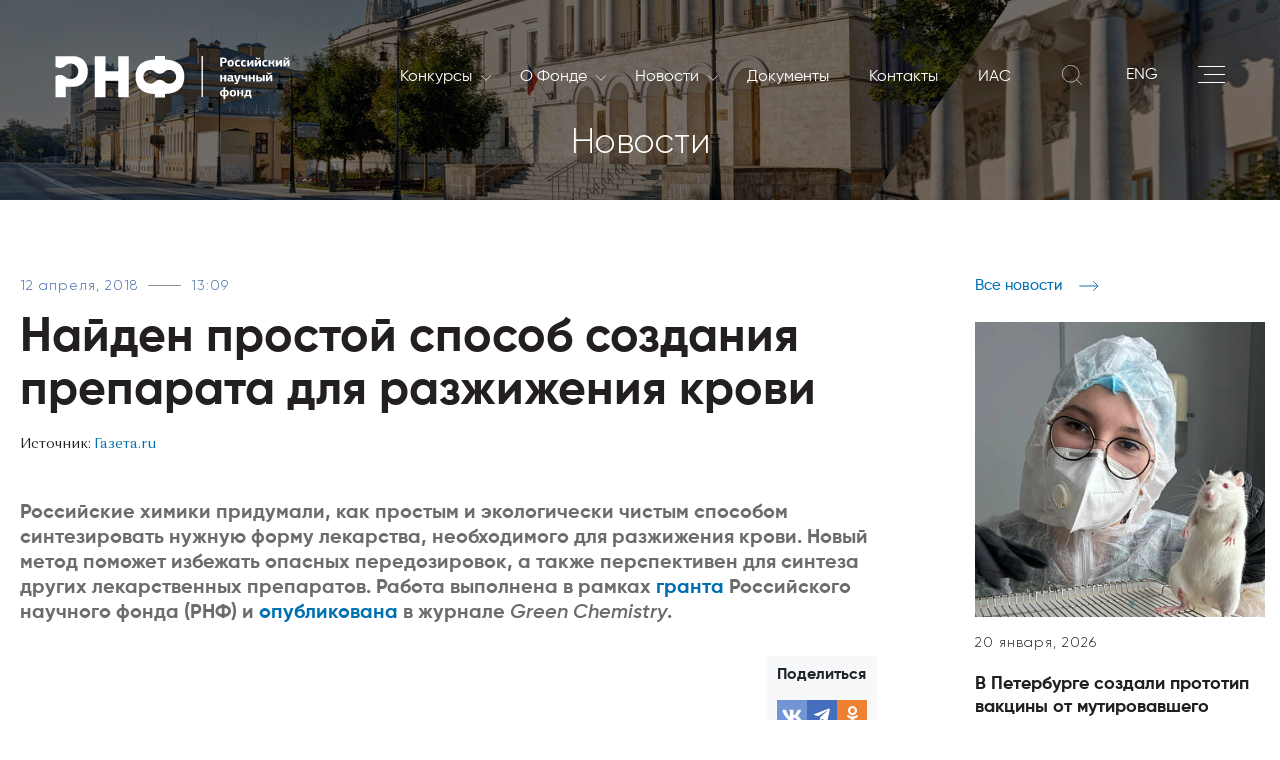

--- FILE ---
content_type: text/html; charset=UTF-8
request_url: https://rscf.ru/news/media/nayden_prostoy_sposob_sozdaniya_preparata_dlya_razzhizheniya_krovi/
body_size: 54599
content:

<!doctype html>
<html lang="ru" xmlns:fb="http://ogp.me/ns/fb#" xmlns:og="http://ogp.me/ns#">
<head>
    <title> Найден простой способ создания препарата для разжижения крови </title>
    <meta charset="utf-8">
    <meta name="viewport" content="width=device-width, initial-scale=1, shrink-to-fit=no">
    <script data-skip-moving="true">(function(w, d, n) {var cl = "bx-core";var ht = d.documentElement;var htc = ht ? ht.className : undefined;if (htc === undefined || htc.indexOf(cl) !== -1){return;}var ua = n.userAgent;if (/(iPad;)|(iPhone;)/i.test(ua)){cl += " bx-ios";}else if (/Windows/i.test(ua)){cl += ' bx-win';}else if (/Macintosh/i.test(ua)){cl += " bx-mac";}else if (/Linux/i.test(ua) && !/Android/i.test(ua)){cl += " bx-linux";}else if (/Android/i.test(ua)){cl += " bx-android";}cl += (/(ipad|iphone|android|mobile|touch)/i.test(ua) ? " bx-touch" : " bx-no-touch");cl += w.devicePixelRatio && w.devicePixelRatio >= 2? " bx-retina": " bx-no-retina";if (/AppleWebKit/.test(ua)){cl += " bx-chrome";}else if (/Opera/.test(ua)){cl += " bx-opera";}else if (/Firefox/.test(ua)){cl += " bx-firefox";}ht.className = htc ? htc + " " + cl : cl;})(window, document, navigator);</script>


<link href="/bitrix/cache/css/s1/rscf/page_e90fd236aa0d8d497f320d63879fdfcc/page_e90fd236aa0d8d497f320d63879fdfcc_v1.css?17688949895295" type="text/css"  rel="stylesheet" />
<link href="/bitrix/cache/css/s1/rscf/template_bad4ba4939ed8e3bf9818e81130fa698/template_bad4ba4939ed8e3bf9818e81130fa698_v1.css?17688949761220" type="text/css"  data-template-style="true" rel="stylesheet" />
    <meta name="keywords" content="РНФ, Российский научный фонд, новости РНФ, ученые, создали" />
    <meta name="description" content="Новости о результатах работы грантополучателей Российского научного фонда." />

    <meta property="og:title" content="Найден простой способ создания препарата для разжижения крови"><meta property="og:type" content="article"><meta property="og:url" content="http://rscf.ru/news/media/nayden_prostoy_sposob_sozdaniya_preparata_dlya_razzhizheniya_krovi/"><meta property="og:image" content="http://rscf.ru/upload/iblock/98f/98fd1b7d221fabb345b96eb046ee8278.jpeg"><meta property="og:image:width" content="1200"><meta property="og:image:height" content="900"><meta property="og:description" content="Российские химики придумали, как простым и экологически чистым способом синтезировать нужную форму лекарства, необходимого для разжижения крови. Новый метод поможет избежать опасных передозировок, а также перспективен для синтеза других лекарственных препаратов. Работа выполнена в рамках&nbsp;гранта&nbsp;Российского научного фонда (РНФ) и&nbsp;опубликована&nbsp;в журнале Green Chemistry.

В рамках гранта РНФ ученые Института органической химии&nbsp;РАН&nbsp;разработали метод синтеза лекарства, которое позволит гораздо эффективнее разжижать кровь больных. Такие препараты, называемые антикоагулянтами, препятствуют свертыванию крови и образованию тромбов. Они занимают важное место на рынке фармпрепаратов. Один из самых распространенных среди них – варфарин, применяемый как с лечебной, так и с профилактической целью при повышенном риске тромбообразования.

Варфарин, как и множество других сложных веществ, существует в виде двух так называемых оптических изомеров – молекул одинакового химического состава, являющихся зеркальным отражением друг друга. Они проявляют одинаковые физические и химические свойства и отличаются лишь пространственным расположением заместителей. Несмотря на одинаковые состав и свойства, такие молекулы порой могут обладать совершенно разной биологической активностью и в качестве лекарственных средств иметь полностью противоположные эффекты. Это связано с тем, что в организме человека есть ферменты, которые тоже являются оптическими изомерами, и, когда один оптический изомер «узнает» другой, они подходят друг к другу, как ключ к замку.

Есть много примеров, когда один препарат представлен двумя оптическими изомерами, один из которых известен как, например, успокоительное, а второй – опасный яд. Препарат талидомид, который был зарегистрирован в середине XX века как успокаивающее и снотворное средство и прописывался беременным женщинам, как оказалось, имеет изомер, который приводит к рождению детей с врожденными уродствами.


«Поэтому сегодня в фармакологии сформировалось правило, что если вещество состоит из двух антиподов, то его нельзя запускать в производство, пока каждый изомер не будет получен в чистом виде, и не будет определена его биологическая активность», – поясняет Александр&nbsp;Кучеренко, старший научный сотрудник Института органической химии им. Н.Д. Зелинского (ИОХ) РАН, руководитель гранта.


Варфарин необходимо принимать под строгим контролем врача, поскольку его передозировка может привести к чрезмерному разжижению крови и даже к смерти. Это связано с тем, что варфарин обычно производится в виде смеси двух изомеров, которые отличаются эффективностью: один (S) примерно в пять раз активнее другого (R). Поэтому ученые ИОХ РАН решили найти способ синтеза варфарина с целью получения одного конкретного изомера, а не их смеси.

Для синтеза варфарина ученые использовали довольно дешевый кумарин – вещество, присутствующее во многих растениях и обладающее сладким запахом свежескошенной травы или сена. Именно кумарин в испорченном сене почти 100 лет назад приводил к смерти от кровотечения коров в США, на что впервые обратили внимание ученые.

Также ученые получили особый катализатор (ускоритель реакции), который, как и варфарин, имеет два оптических изомера. Благодаря своим свойствам этот катализатор ускоряет именно тот путь реакции, который ведет к образованию нужной формы варфарина. В отличие от большинства других он не содержит тяжелых металлов: родия, платины, палладия иридия и других, поэтому такой синтез не загрязняет ими получаемое вещество.


«Эта концепция называется органокатализ: все органические реакции проводятся в присутствии органических катализаторов. То есть органика катализирует органику, – пояснил Кучеренко. – В России такой подход, кроме нашей лаборатории, нигде не развит».


Ученые установили, что предложенный способ получения оптически чистого варфарина (не смеси, а одного изомера) оказался пригоден и для синтеза его аналогов. Так, в качестве примера они получили тем же способом кумахлор – крысиный яд.

Полученный варфарин превосходит по чистоте зарубежные аналоги, содержание в нем S-изомера превышает 99%. Кроме того, разработанный метод впервые позволил получать варфарин в чистой воде – задача, которая представляет собой один из важнейших технологических вызовов в органическом синтезе. Использование воды в качестве растворителя заманчиво с точки зрения экологии, поскольку освоение этого метода предполагает минимальное загрязнение окружающей среды. Наконец, катализатор, используемый в реакции, в итоге может быть легко отфильтрован от получившегося варфарина и повторно использован.


«Если научиться получать именно этот изомер, то дозу препарата можно снизить в пять раз, – пояснил Кучеренко. – А зачем его глотать больше, если можно меньше? Соответственно, снизятся риски всевозможных передозировок».


Синтез нужной формы варфарина продемонстрировал первые отечественные успехи в разработке «зеленых» технологий получения разнообразных органических продуктов. В будущем так можно получать не только варфарин — этот подход ученые уже распространяют на реакции получения других веществ, таких как левомицетин, ролипрам, пароксетин и другие.
">
    <link rel="stylesheet" href="/local/templates/rscf/static/vendors/css/bundle.css" type="text/css">
    <link rel="stylesheet" href="/local/templates/rscf/static/css/main.css?ver=1.4" type="text/css">
    <link rel="shortcut icon" type="image/x-icon" href="/favicon.ico">
    </head>
<div id="page-preloader" class="preloader">
    <div class="loader fadeOut" style="background: url(/local/templates/rscf/static/img/logo.svg) center no-repeat;"></div>
</div>
<!--SVG-->
<div class="svg">
    <svg xmlns="http://www.w3.org/2000/svg" xmlns:xlink="http://www.w3.org/1999/xlink">
        <symbol viewBox="0 0 169.77 31.17" id="logo_white">
            <path d="M204.31-84.62a4.75 4.75 0 001.07-1.58 4.09 4.09 0 00.18-.49 5 5 0 00.22-1.46 4.84 4.84 0 00-.4-1.94 4.79 4.79 0 00-1.07-1.59 5 5 0 00-1.58-1.07 5.06 5.06 0 00-1.95-.39 5 5 0 00-1.94.39 4.82 4.82 0 00-1.38.87l-.05.06-.21.19-.11.09a5.2 5.2 0 01-1.27.79 5.05 5.05 0 01-1.94.39 5 5 0 01-1.95-.39 5.23 5.23 0 01-1.38-.88l-.21-.19-.05-.06a5 5 0 00-1.38-.87 5 5 0 00-1.94-.39 4.9 4.9 0 00-1.84.35h-.11a5 5 0 00-1.58 1.07 4.79 4.79 0 00-1.07 1.59 4.84 4.84 0 00-.4 1.94 4.89 4.89 0 00.4 2 4.75 4.75 0 001.07 1.58 5 5 0 001.56 1.07 5.06 5.06 0 001.95.39 5 5 0 001.94-.39 5.38 5.38 0 001.42-.91l.17-.16a5.56 5.56 0 01.54-.42 5.81 5.81 0 01.88-.49 5 5 0 011.95-.39 5.05 5.05 0 011.94.39 5.09 5.09 0 011.41.91l.18.16a5.23 5.23 0 001.42.91 5 5 0 001.94.39 5.06 5.06 0 001.95-.39 5 5 0 001.62-1.08z"
                  transform="translate(-118.22 103.17)" fill="none"/>
            <path d="M211.5-85.83a17.26 17.26 0 00.15-2.34c0-9.22-6.28-12.19-14-12.45v-2.5h-7.31v2.5c-4.9.16-9.22 1.43-11.72 4.71a12.42 12.42 0 00-2.26 7.74c0 9.27 6.33 12.28 14 12.54v2.5h7.22v-2.5c7.06-.24 12.93-2.76 13.92-10.2zm-10.72 2.68a5 5 0 01-1.94-.39 5.23 5.23 0 01-1.42-.91l-.18-.16a5.09 5.09 0 00-1.41-.91 5.05 5.05 0 00-1.94-.39 5 5 0 00-1.95.39 5.81 5.81 0 00-.88.49 5.56 5.56 0 00-.54.42l-.17.16a5.38 5.38 0 01-1.42.91 5 5 0 01-1.94.39 5.06 5.06 0 01-1.95-.39 5 5 0 01-1.58-1.08 4.75 4.75 0 01-1.07-1.58 4.89 4.89 0 01-.4-2 4.84 4.84 0 01.4-1.94 4.79 4.79 0 011.07-1.59 5 5 0 011.54-1.02h.11a4.9 4.9 0 011.84-.35 5 5 0 011.94.39 5 5 0 011.38.87l.05.06.21.19a5.23 5.23 0 001.38.88 5 5 0 001.95.39 5.05 5.05 0 001.94-.39 5.2 5.2 0 001.27-.79l.11-.09.21-.19.05-.06a4.82 4.82 0 011.38-.87 5 5 0 011.94-.39 5.06 5.06 0 011.95.39 5 5 0 011.58 1.07 4.79 4.79 0 011.07 1.59 4.84 4.84 0 01.4 1.94 5 5 0 01-.22 1.46 4.09 4.09 0 01-.18.49 4.75 4.75 0 01-1.07 1.58 5 5 0 01-1.58 1.08 5.06 5.06 0 01-1.93.35z"
                  transform="translate(-118.22 103.17)"/>
            <path d="M53.26 29.91V.17h-7.77v10.8h-9.18V.17h-7.78v29.74h7.78V17.98h9.18v11.93h7.77z"/>
            <path d="M141-96.34a10 10 0 00-6.8-6.27 12.34 12.34 0 00-3.07-.39h-12.91v7.48a5.22 5.22 0 001 .56 5.58 5.58 0 002.2.44 5.49 5.49 0 002.19-.44 5.48 5.48 0 001.56-1 2.5 2.5 0 00.23-.23l.06-.06a5.63 5.63 0 011.56-1 5.37 5.37 0 011.12-.34 5.39 5.39 0 011.07-.11 5.58 5.58 0 012.2.45A5.54 5.54 0 01133.2-96a5.47 5.47 0 011.2 1.79 5.5 5.5 0 01.45 2.19 5.58 5.58 0 01-.45 2.2 5.58 5.58 0 01-1.2 1.79 5.62 5.62 0 01-.75.62 5 5 0 01-1 .58 5.58 5.58 0 01-2.2.45 5.5 5.5 0 01-2.19-.45 5.38 5.38 0 01-1.6-1 1.7 1.7 0 00-.19-.19 5.67 5.67 0 00-1.6-1 5 5 0 00-.77-.26 5.53 5.53 0 00-1.42-.18 5.58 5.58 0 00-2.2.44 5.53 5.53 0 00-1 .56v15.24h7.38v-7.6h5.48a10.53 10.53 0 006.42-2c4.01-3.03 5.16-8.89 3.44-13.52zm98.23-4.66v2h.9a1 1 0 00.36 0 .69.69 0 00.3-.17.77.77 0 00.21-.31 1.32 1.32 0 00.08-.47 1 1 0 00-.28-.78 1.07 1.07 0 00-.71-.24zm3.24 1a2.42 2.42 0 01-.11.69 1.92 1.92 0 01-.36.64 2.11 2.11 0 01-.65.46 2.28 2.28 0 01-1 .18h-1.16v2.44h-1.39V-102h2.42a2.28 2.28 0 011.64.53 1.88 1.88 0 01.55 1.43m3.78 2.15a4.53 4.53 0 000-.52 1.62 1.62 0 00-.14-.47.76.76 0 00-.27-.32.74.74 0 00-.46-.13.8.8 0 00-.48.13.89.89 0 00-.29.32 1.37 1.37 0 00-.16.47 4.55 4.55 0 000 .52 3.32 3.32 0 000 .57 1.25 1.25 0 00.14.45.76.76 0 00.29.3.93.93 0 00.5.11.88.88 0 00.45-.11.79.79 0 00.28-.32 1.46 1.46 0 00.14-.46 4.63 4.63 0 000-.54m1.37 0a3.37 3.37 0 01-.12.9 2 2 0 01-.39.76 2 2 0 01-.73.52 2.88 2.88 0 01-1.09.19 2.58 2.58 0 01-1.06-.19 1.79 1.79 0 01-.71-.5 1.9 1.9 0 01-.38-.75 3.48 3.48 0 01-.12-.93 3 3 0 01.13-.91 2 2 0 01.41-.75 1.86 1.86 0 01.72-.52 2.62 2.62 0 011.07-.2 2.81 2.81 0 011.07.19 1.79 1.79 0 01.7.52 2.11 2.11 0 01.39.76 3.39 3.39 0 01.11.91m2.08 0a1.8 1.8 0 00.23 1 1 1 0 00.86.36 2.51 2.51 0 00.62-.07 4.44 4.44 0 00.6-.16l.25.88a3.84 3.84 0 01-.79.27 4.7 4.7 0 01-.92.09 2.77 2.77 0 01-1.08-.18 1.71 1.71 0 01-.67-.5 1.84 1.84 0 01-.35-.73 4.18 4.18 0 01-.1-.89 4.17 4.17 0 01.1-.83 2 2 0 01.34-.78 1.82 1.82 0 01.69-.59 2.44 2.44 0 011.13-.23 5.73 5.73 0 01.66 0 2.72 2.72 0 01.75.18l-.09.46c0 .15-.07.3-.11.46a3.13 3.13 0 00-.54-.1h-.45a1 1 0 00-.85.36 1.57 1.57 0 00-.28 1m4.36 0a1.71 1.71 0 00.24 1 .93.93 0 00.85.36 2.45 2.45 0 00.62-.07 5 5 0 00.61-.16l.25.88a3.94 3.94 0 01-.8.27 4.63 4.63 0 01-.92.09 2.77 2.77 0 01-1.08-.18 1.71 1.71 0 01-.67-.5 2 2 0 01-.35-.73 4.19 4.19 0 01-.09-.89 4.12 4.12 0 01.09-.83 2.18 2.18 0 01.34-.78 1.9 1.9 0 01.69-.59 2.47 2.47 0 011.13-.23 5.42 5.42 0 01.66 0 2.79 2.79 0 01.76.18c0 .15-.07.3-.1.46s-.07.3-.11.46a3.13 3.13 0 00-.54-.1h-.45a1 1 0 00-.84.36 1.57 1.57 0 00-.29 1"
                  transform="translate(-118.22 103.17)"/>
            <path d="M142.22 7.56V4.8h-.05l-.66 1.02-1.17 1.74h-1.25V3.01h1.32v2.76h.05l.51-.8 1.3-1.96h1.27v4.55h-1.32z"/>
            <path d="M265-100.67a1.5 1.5 0 01-.52-.1 1.83 1.83 0 01-.48-.23 2.92 2.92 0 01-.4-.39 5.48 5.48 0 01-.34-.46l.56-.41a2.14 2.14 0 00.62.59 1.1 1.1 0 00.57.19h.21a1.43 1.43 0 00.29-.08 2.77 2.77 0 00.39-.22 3.18 3.18 0 00.52-.42l.4.36a3.56 3.56 0 01-.46.58 2.91 2.91 0 01-.47.37 1.75 1.75 0 01-.47.21 1.78 1.78 0 01-.44.06m.91 5v-2.75l-.66 1-1.17 1.73h-1.26v-4.54h1.33v2.76l.51-.8 1.31-2h1.27v4.54zm3.6-2.27a1.8 1.8 0 00.23 1 1 1 0 00.86.36 2.51 2.51 0 00.62-.07 4.44 4.44 0 00.6-.16l.25.88a3.84 3.84 0 01-.79.27 4.7 4.7 0 01-.92.09 2.77 2.77 0 01-1.08-.18 1.64 1.64 0 01-.67-.5 1.84 1.84 0 01-.35-.73 4.18 4.18 0 01-.1-.89 4.17 4.17 0 01.1-.83 2 2 0 01.34-.78 1.82 1.82 0 01.69-.59 2.44 2.44 0 011.13-.23 5.73 5.73 0 01.66 0 2.72 2.72 0 01.75.18l-.09.46c0 .15-.07.3-.11.46a3.13 3.13 0 00-.54-.1h-.45a1 1 0 00-.85.36 1.57 1.57 0 00-.28 1m3.27 2.27v-4.54h1.3v1.73h.62a.88.88 0 00.49-.14.78.78 0 00.3-.46l.18-.57c.05-.18.11-.37.17-.55h1.23c-.06.21-.11.42-.17.63s-.12.43-.19.64a1.28 1.28 0 01-.25.51 1.06 1.06 0 01-.44.37 1.1 1.1 0 01.54.32 1.37 1.37 0 01.27.49l.49 1.6H276c-.07-.22-.13-.45-.2-.68s-.14-.46-.22-.7a.87.87 0 00-.36-.5 1.11 1.11 0 00-.52-.12h-.65v2z"
                  transform="translate(-118.22 103.17)"/>
            <path d="M162.94 7.56V4.8h-.04l-.66 1.02-1.17 1.74h-1.26V3.01h1.33v2.76h.04l.51-.8L163 3.01h1.27v4.55h-1.33z"/>
            <path d="M285.75-100.67a1.5 1.5 0 01-.52-.1 1.67 1.67 0 01-.46-.28 2.45 2.45 0 01-.4-.39 3.9 3.9 0 01-.34-.46l.55-.41a2.42 2.42 0 00.62.59 1.16 1.16 0 00.58.19h.22a1.43 1.43 0 00.29-.08 2.77 2.77 0 00.39-.22 3.18 3.18 0 00.52-.42l.39.36a3.54 3.54 0 01-.45.58 2.58 2.58 0 01-.48.37 1.57 1.57 0 01-.46.21 1.78 1.78 0 01-.44.06m.91 5v-2.75h-.05l-.66 1-1.16 1.73h-1.26v-4.54h1.32v2.76l.51-.8 1.3-2H288v4.54z"
                  transform="translate(-118.22 103.17)"/>
            <path d="M122.48 18.4v-1.97h-1.72v1.97h-1.33v-4.55h1.33v1.71h1.72v-1.71h1.33v4.55h-1.33z"/>
            <path d="M244.84-86.74c-.43 0-.64.24-.64.62a.6.6 0 00.15.44.62.62 0 00.47.14 1.16 1.16 0 00.46-.1 1.57 1.57 0 00.47-.3v-.87zm2.16 1.08h.6l.06.75a2.91 2.91 0 01-.52.16 2.32 2.32 0 01-.59.07 1.24 1.24 0 01-.5-.1.52.52 0 01-.23-.45 2.29 2.29 0 01-.48.33 2.45 2.45 0 01-.45.16 2.06 2.06 0 01-.38.07h-.27a1.54 1.54 0 01-.69-.14 1.27 1.27 0 01-.44-.33 1.23 1.23 0 01-.21-.43 1.77 1.77 0 01-.06-.43 1.31 1.31 0 01.13-.61 1.19 1.19 0 01.35-.45 1.72 1.72 0 01.54-.28 2.28 2.28 0 01.66-.12h1.24v-.11a.87.87 0 00-.16-.58.85.85 0 00-.68-.2 5 5 0 00-.73.06 4.35 4.35 0 00-.71.17c0-.14-.07-.28-.11-.42s-.07-.27-.11-.41a4.47 4.47 0 01.95-.27 5.39 5.39 0 011-.11 2.83 2.83 0 01.74.09 1.28 1.28 0 01.56.27 1.09 1.09 0 01.36.48 2 2 0 01.12.75zm3.11.05l.26-1 .19-.63c.07-.23.14-.48.21-.73l.21-.73c.07-.24.13-.45.19-.63h1.34l-1.82 5.41a1.8 1.8 0 01-.58.87 1.55 1.55 0 01-.93.27h-.49a6.55 6.55 0 01-.7-.14l.19-.87h.38a1.37 1.37 0 00.28 0 .76.76 0 00.47-.12 1 1 0 00.28-.44v-.1l.06-.19.06-.19v-.1h-.59l-1.41-4.44h1.31c0 .16.11.37.17.61l.21.74c.06.26.13.51.2.76l.18.64a5 5 0 01.22.62c0 .18.06.32.09.42zm5.89.83v-1.78a2.59 2.59 0 01-.7.21 3.8 3.8 0 01-.72.07 1.89 1.89 0 01-.71-.11 1.07 1.07 0 01-.46-.31 1.12 1.12 0 01-.25-.47 2.09 2.09 0 01-.08-.63v-1.52h1.32V-88a1 1 0 00.13.56.54.54 0 00.51.21 2.9 2.9 0 00.48 0 1.92 1.92 0 00.48-.15v-1.87h1.32v4.55z"
                  transform="translate(-118.22 103.17)"/>
            <path d="M143.2 18.4v-1.97h-1.72v1.97h-1.33v-4.55h1.33v1.71h1.72v-1.71h1.33v4.55h-1.33z"/>
            <path d="M268.58-89.32h1.33v4.54h-1.33zM265.1-87v1.39h1.07a.63.63 0 00.5-.19.7.7 0 00.17-.49.66.66 0 00-.2-.51.72.72 0 00-.52-.2zm0-2.3v1.52h1.39a1.91 1.91 0 01.64.1 1.55 1.55 0 01.53.31 1.35 1.35 0 01.35.47 1.45 1.45 0 01.13.63 1.59 1.59 0 01-.12.62 1.37 1.37 0 01-.33.48 1.32 1.32 0 01-.49.31 1.83 1.83 0 01-.62.1h-2.8v-4.54zm8.07-.53a1.46 1.46 0 01-.52-.1 1.67 1.67 0 01-.46-.28 2.11 2.11 0 01-.4-.39 5.55 5.55 0 01-.35-.46l.56-.41a2.27 2.27 0 00.62.59 1.16 1.16 0 00.58.19h.2a1.5 1.5 0 00.3-.08 2.26 2.26 0 00.38-.22 2.81 2.81 0 00.52-.42l.4.36a3.56 3.56 0 01-.46.58 2.24 2.24 0 01-.47.37 1.62 1.62 0 01-.47.21 1.71 1.71 0 01-.43.06m.91 5v-2.75H274l-.66 1-1.16 1.73h-1.27v-4.54h1.33v2.76h.05l.51-.8 1.3-2h1.27v4.54zm-32.75 10.11a1.2 1.2 0 001-.45 1.73 1.73 0 00.29-1 2.47 2.47 0 00-.06-.56 1.18 1.18 0 00-.19-.46.94.94 0 00-.38-.33 1.53 1.53 0 00-.62-.15zm-2.53-1.49a1.78 1.78 0 00.28 1.06 1.16 1.16 0 001 .43v-3a1.64 1.64 0 00-.61.17 1.12 1.12 0 00-.39.32 1.18 1.18 0 00-.19.46 2.38 2.38 0 00-.06.55m1.25 2.35a3.53 3.53 0 01-1.23-.24 2.11 2.11 0 01-.77-.53 1.89 1.89 0 01-.39-.74 3.34 3.34 0 01-.11-.84 2.81 2.81 0 01.15-.94 2 2 0 01.47-.74 2.21 2.21 0 01.77-.49 3.32 3.32 0 011.11-.21v-2h1.29v2a4 4 0 011.12.19 2.29 2.29 0 01.79.48 2 2 0 01.45.71 2.75 2.75 0 01.15.93 3.14 3.14 0 01-.14.94 1.89 1.89 0 01-.44.75 2.07 2.07 0 01-.77.51 3.78 3.78 0 01-1.16.23V-72H240zm7.72-2.34a4.55 4.55 0 000-.52 2 2 0 00-.13-.47 1 1 0 00-.28-.33.81.81 0 00-.46-.12.84.84 0 00-.47.12.94.94 0 00-.3.33 1.62 1.62 0 00-.15.47 3 3 0 000 .52 4.91 4.91 0 000 .57 1.49 1.49 0 00.15.45.7.7 0 00.29.3 1 1 0 00.49.11.92.92 0 00.46-.11.87.87 0 00.28-.32 1.79 1.79 0 00.13-.46 4.56 4.56 0 000-.54m1.37 0a3.37 3.37 0 01-.12.9 2.05 2.05 0 01-.4.76 2 2 0 01-.72.52 2.93 2.93 0 01-1.1.19 2.75 2.75 0 01-1.06-.19 1.86 1.86 0 01-.71-.5 2 2 0 01-.38-.75 3.48 3.48 0 01-.12-.93 3.39 3.39 0 01.13-.91 2.18 2.18 0 01.41-.75 2 2 0 01.72-.52 2.62 2.62 0 011.07-.2 2.81 2.81 0 011.07.19 1.9 1.9 0 01.71.52 2.09 2.09 0 01.38.76 3.39 3.39 0 01.12.91"
                  transform="translate(-118.22 103.17)"/>
            <path d="M134.88 29.23v-1.96h-1.73v1.96h-1.32v-4.54h1.32v1.71h1.73v-1.71h1.32v4.54h-1.32z"/>
            <path d="M257.45-77.58v.33a12.13 12.13 0 01-.15 1.51 2.09 2.09 0 01-.37.92h1.66v-2.76zm2.44 2.76h.47v2.25h-1v-1.38h-3.29v1.37h-1v-2.24h.45a1.28 1.28 0 00.3-.41 2.45 2.45 0 00.2-.58 5 5 0 00.11-.75c0-.28.06-.6.08-1l.07-1h3.58z"
                  transform="translate(-118.22 103.17)"/>
            <path d="M105.92 0v29.7h1V0"/>
        </symbol>
	    <symbol viewBox="0 0 240.94 141.73" id="logo_white_new">
		    <defs>
			    <style>.cls-white-1{fill:#fff;}</style>
		    </defs>
		    <path class="cls-white-1"
		          d="M41.07,1.79h28V141.73H31.15v-104L7.72,43.08.38,13.3Zm91.85,133.29c.58.3,1.16.57,1.75.85L162,108.65c-.79-.07-1.58-.15-2.36-.26a37.41,37.41,0,1,1,42.5-42.55c.12.79.2,1.59.27,2.4L229.64,41c-.29-.61-.58-1.22-.88-1.81a71.37,71.37,0,1,0-95.84,95.93Z"/>
		    <path class="cls-white-1"
		          d="M229.14,78.57v-2h-6v2c-4,.14-7.53,1.17-9.57,3.85a10.1,10.1,0,0,0-1.85,6.33c0,7.57,5.17,10,11.46,10.24V101h5.9V99c5.72-.19,10.52-2.25,11.33-8.33a14.33,14.33,0,0,0,.13-1.91C240.57,81.21,235.43,78.78,229.14,78.57Zm6.3,11.78a4,4,0,0,1-.87,1.3,4.15,4.15,0,0,1-1.3.88,4.09,4.09,0,0,1-4.34-.74v0l-.14-.13a4.11,4.11,0,0,0-1.15-.74,4.11,4.11,0,0,0-3.18,0,3.59,3.59,0,0,0-.72.4,4.7,4.7,0,0,0-.44.34l-.14.13v0a4.25,4.25,0,0,1-1.16.74,4.11,4.11,0,0,1-3.18,0,4.22,4.22,0,0,1-1.29-.88,4.15,4.15,0,0,1-.88-1.3,4,4,0,0,1-.32-1.59,4,4,0,0,1,.32-1.59A4.21,4.21,0,0,1,218.8,85l.09,0a4.13,4.13,0,0,1,1.5-.29A4.18,4.18,0,0,1,222,85a4,4,0,0,1,1.13.72l0,0,.17.16a4,4,0,0,0,1.13.72,4.11,4.11,0,0,0,3.18,0,4.08,4.08,0,0,0,1-.65l.09-.07a1.29,1.29,0,0,0,.17-.16l.05,0a4.12,4.12,0,0,1,1.12-.72,4.11,4.11,0,0,1,3.18,0,4.15,4.15,0,0,1,1.3.88,4.05,4.05,0,0,1,1.19,2.88,4.3,4.3,0,0,1-.17,1.2C235.54,90.09,235.5,90.23,235.44,90.35Z"/>
		    <path class="cls-white-1" d="M193.88,95.15v-4h7.5v9.75h6.35V76.63h-6.35v8.82h-7.5V76.63h-6.36v24.3h6.36Z"/>
		    <path class="cls-white-1"
		          d="M170.24,94.72h4.48A8.63,8.63,0,0,0,180,93.1c3.33-2.45,4.27-7.25,2.82-11A8.1,8.1,0,0,0,177.23,77a9.91,9.91,0,0,0-2.51-.32H164v6a5,5,0,0,0,1,.59,4.63,4.63,0,0,0,3.58,0,4.43,4.43,0,0,0,1.27-.81l.2-.18s0,0,0,0a4.4,4.4,0,0,1,1.27-.8,4.17,4.17,0,0,1,.91-.28,4.31,4.31,0,0,1,.88-.09,4.44,4.44,0,0,1,1.79.37,4.52,4.52,0,0,1,1.46,1h0a4.73,4.73,0,0,1,1,1.47,4.51,4.51,0,0,1,0,3.58,4.62,4.62,0,0,1-1,1.47,5.79,5.79,0,0,1-.61.5,4,4,0,0,1-.86.48,4.51,4.51,0,0,1-3.58,0A4.35,4.35,0,0,1,170.1,89h0a1.1,1.1,0,0,0-.16-.15,4.38,4.38,0,0,0-1.31-.84,4.26,4.26,0,0,0-.63-.22,4.91,4.91,0,0,0-1.16-.14A4.61,4.61,0,0,0,165,88a4.45,4.45,0,0,0-1,.59v12.32h6.21Z"/>
		    <path class="cls-white-1"
		          d="M180.56,113.9a2,2,0,0,0,.65-.47,1.79,1.79,0,0,0,.37-.64,2.49,2.49,0,0,0,.11-.7,2,2,0,0,0-.55-1.45,2.36,2.36,0,0,0-1.67-.53H177v6.45h1.39v-2.47h1.18A2.36,2.36,0,0,0,180.56,113.9Zm-2.15-.76v-2h.87a1.1,1.1,0,0,1,.72.24,1,1,0,0,1,.28.79,1.15,1.15,0,0,1-.08.48.77.77,0,0,1-.21.31.92.92,0,0,1-.3.18,1.5,1.5,0,0,1-.37,0Z"/>
		    <path class="cls-white-1"
		          d="M184.52,111.85a2.72,2.72,0,0,0-1.09.2,2.1,2.1,0,0,0-.73.52,2.28,2.28,0,0,0-.41.77,3.1,3.1,0,0,0-.13.92,3.51,3.51,0,0,0,.12.94,2,2,0,0,0,.39.76,2,2,0,0,0,.71.51,2.82,2.82,0,0,0,1.08.19,2.79,2.79,0,0,0,1.11-.2,1.87,1.87,0,0,0,.73-.52,2,2,0,0,0,.4-.77,3.7,3.7,0,0,0,0-1.83,2.08,2.08,0,0,0-.39-.77,1.88,1.88,0,0,0-.72-.53A2.82,2.82,0,0,0,184.52,111.85Zm.88,3a1.55,1.55,0,0,1-.14.46.73.73,0,0,1-.28.32.83.83,0,0,1-.46.12,1,1,0,0,1-.5-.11.81.81,0,0,1-.3-.31,1.25,1.25,0,0,1-.14-.45,3.52,3.52,0,0,1,0-.58,3.08,3.08,0,0,1,0-.53,1.37,1.37,0,0,1,.16-.47.8.8,0,0,1,.3-.33.78.78,0,0,1,.48-.13.77.77,0,0,1,.47.13.8.8,0,0,1,.27.33,1.62,1.62,0,0,1,.14.47,4.55,4.55,0,0,1,0,.53A4.91,4.91,0,0,1,185.4,114.81Z"/>
		    <path class="cls-white-1"
		          d="M191.24,115.38a4.63,4.63,0,0,1-.61.17,3.18,3.18,0,0,1-.62.07,1,1,0,0,1-.87-.37,1.78,1.78,0,0,1-.24-1,1.57,1.57,0,0,1,.29-1,1,1,0,0,1,.85-.37l.46,0a2.54,2.54,0,0,1,.55.11c0-.17.07-.32.11-.48l.09-.46a3.13,3.13,0,0,0-.76-.19c-.25,0-.47,0-.67,0a2.56,2.56,0,0,0-1.15.23,2,2,0,0,0-.69.59,2.13,2.13,0,0,0-.35.8,4.14,4.14,0,0,0-.09.84,3.71,3.71,0,0,0,.1.9,1.75,1.75,0,0,0,.35.74,1.7,1.7,0,0,0,.68.51,2.82,2.82,0,0,0,1.09.18,4.23,4.23,0,0,0,.94-.1,3,3,0,0,0,.8-.27Z"/>
		    <path class="cls-white-1"
		          d="M195.06,115.55a3.2,3.2,0,0,1-.63.07,1,1,0,0,1-.87-.37,1.78,1.78,0,0,1-.24-1,1.57,1.57,0,0,1,.29-1,1,1,0,0,1,.86-.37l.45,0a2.43,2.43,0,0,1,.55.11c0-.17.08-.32.11-.48s.07-.31.1-.46a3.21,3.21,0,0,0-.77-.19c-.24,0-.47,0-.67,0a2.48,2.48,0,0,0-1.14.23,2,2,0,0,0-.7.59,2.11,2.11,0,0,0-.34.8,3.56,3.56,0,0,0-.1.84,4.28,4.28,0,0,0,.1.9,1.88,1.88,0,0,0,.35.74,1.77,1.77,0,0,0,.68.51,2.87,2.87,0,0,0,1.1.18,4.08,4.08,0,0,0,.93-.1,3,3,0,0,0,.8-.27l-.25-.89A5.1,5.1,0,0,1,195.06,115.55Z"/>
		    <polygon class="cls-white-1"
		             points="198.52 113.94 198 114.75 197.96 114.75 197.96 111.95 196.61 111.95 196.61 116.56 197.89 116.56 199.07 114.81 199.74 113.78 199.79 113.78 199.79 116.56 201.13 116.56 201.13 111.95 199.84 111.95 198.52 113.94"/>
		    <path class="cls-white-1"
		          d="M204.94,110.49a1.43,1.43,0,0,1-.29.08h-.21a1.15,1.15,0,0,1-.58-.2,2.2,2.2,0,0,1-.63-.6l-.57.42a5.55,5.55,0,0,0,.35.46,3.78,3.78,0,0,0,.4.4,1.89,1.89,0,0,0,.47.28,1.51,1.51,0,0,0,.53.1,1.78,1.78,0,0,0,.44-.06,1.62,1.62,0,0,0,.47-.21,2.66,2.66,0,0,0,.48-.38,3.2,3.2,0,0,0,.47-.58l-.41-.37a4,4,0,0,1-.52.43A2.36,2.36,0,0,1,204.94,110.49Z"/>
		    <polygon class="cls-white-1"
		             points="205.28 113.78 205.33 113.78 205.33 116.56 206.67 116.56 206.67 111.95 205.38 111.95 204.06 113.94 203.55 114.75 203.5 114.75 203.5 111.95 202.16 111.95 202.16 116.56 203.43 116.56 204.62 114.81 205.28 113.78"/>
		    <path class="cls-white-1"
		          d="M210.64,115.55a3.2,3.2,0,0,1-.63.07,1,1,0,0,1-.87-.37,1.78,1.78,0,0,1-.23-1,1.51,1.51,0,0,1,.29-1,1,1,0,0,1,.85-.37l.46,0a2.47,2.47,0,0,1,.54.11c0-.17.08-.32.11-.48s.07-.31.1-.46a3.25,3.25,0,0,0-.76-.19c-.25,0-.48,0-.68,0a2.51,2.51,0,0,0-1.14.23,1.92,1.92,0,0,0-.69.59,2.13,2.13,0,0,0-.35.8,4.18,4.18,0,0,0-.1.84,4.28,4.28,0,0,0,.1.9,2,2,0,0,0,.35.74,1.73,1.73,0,0,0,.69.51,2.78,2.78,0,0,0,1.09.18,4.08,4.08,0,0,0,.93-.1,2.89,2.89,0,0,0,.8-.27l-.25-.89A5.1,5.1,0,0,1,210.64,115.55Z"/>
		    <path class="cls-white-1"
		          d="M213.51,114.54h.66a1.29,1.29,0,0,1,.53.11.86.86,0,0,1,.36.51c.08.24.15.48.22.71l.21.69h1.31l-.49-1.62a1.62,1.62,0,0,0-.28-.5,1.13,1.13,0,0,0-.54-.33v0a.93.93,0,0,0,.44-.32,1.73,1.73,0,0,0,.25-.51c.06-.22.13-.44.19-.65l.17-.65h-1.25c0,.19-.11.38-.17.57s-.12.38-.17.57a.83.83,0,0,1-.31.47.92.92,0,0,1-.5.14h-.63V112H212.2v4.6h1.31Z"/>
		    <polygon class="cls-white-1"
		             points="217.51 111.95 217.51 116.56 218.79 116.56 219.97 114.81 220.64 113.78 220.68 113.78 220.68 116.56 222.03 116.56 222.03 111.95 220.74 111.95 219.42 113.94 218.9 114.75 218.85 114.75 218.85 111.95 217.51 111.95"/>
		    <polygon class="cls-white-1"
		             points="223.06 116.56 224.33 116.56 225.51 114.81 226.18 113.78 226.23 113.78 226.23 116.56 227.57 116.56 227.57 111.95 226.28 111.95 224.96 113.94 224.44 114.75 224.4 114.75 224.4 111.95 223.06 111.95 223.06 116.56"/>
		    <path class="cls-white-1"
		          d="M224.78,111.34a1.51,1.51,0,0,0,.53.1,1.85,1.85,0,0,0,.44-.06,1.75,1.75,0,0,0,.47-.21,2.66,2.66,0,0,0,.48-.38,3.68,3.68,0,0,0,.47-.58l-.41-.37a4,4,0,0,1-.52.43,2.81,2.81,0,0,1-.4.22,1.43,1.43,0,0,1-.29.08h-.21a1.21,1.21,0,0,1-.59-.2,2.2,2.2,0,0,1-.63-.6l-.56.42a4,4,0,0,0,.35.46,3,3,0,0,0,.4.4A1.89,1.89,0,0,0,224.78,111.34Z"/>
		    <polygon class="cls-white-1"
		             points="173.07 124.67 171.32 124.67 171.32 122.94 169.98 122.94 169.98 127.55 171.32 127.55 171.32 125.56 173.07 125.56 173.07 127.55 174.41 127.55 174.41 122.94 173.07 122.94 173.07 124.67"/>
		    <path class="cls-white-1"
		          d="M179.44,126.65v-2.2a2.13,2.13,0,0,0-.12-.76,1.3,1.3,0,0,0-.37-.49,1.37,1.37,0,0,0-.57-.27,2.86,2.86,0,0,0-.75-.09,5.49,5.49,0,0,0-1,.11,4.74,4.74,0,0,0-1,.28c0,.14.08.27.11.41s.08.28.11.42a6.07,6.07,0,0,1,.73-.17,4.88,4.88,0,0,1,.73-.06.91.91,0,0,1,.69.2.93.93,0,0,1,.17.6v.11l-.63,0-.63,0a2.83,2.83,0,0,0-.68.13,2,2,0,0,0-.54.28,1.33,1.33,0,0,0-.36.45,1.39,1.39,0,0,0-.13.63,1.77,1.77,0,0,0,.06.43,1.4,1.4,0,0,0,.22.44,1.27,1.27,0,0,0,.44.33,1.6,1.6,0,0,0,.71.14h.26a2,2,0,0,0,.39-.07,2.45,2.45,0,0,0,.45-.16,2.11,2.11,0,0,0,.49-.33l0,0a.55.55,0,0,0,.24.45,1.2,1.2,0,0,0,.5.1,2.46,2.46,0,0,0,.6-.07,2.36,2.36,0,0,0,.53-.17l-.07-.75Zm-1.27-.29a1.79,1.79,0,0,1-.48.31,1.27,1.27,0,0,1-.47.11.66.66,0,0,1-.48-.15.61.61,0,0,1-.15-.45c0-.38.22-.59.65-.62l.93-.08Z"/>
		    <path class="cls-white-1"
		          d="M183.43,123.58l-.21.74c-.08.25-.15.5-.22.74s-.13.45-.18.64l-.27,1h-.06c0-.11-.06-.25-.09-.43s-.08-.35-.13-.54l-.18-.64c-.06-.25-.13-.51-.2-.77s-.14-.51-.21-.75l-.18-.62h-1.32l1.43,4.5h.6a.65.65,0,0,1,0,.1l-.06.19c0,.07-.05.14-.07.2a.78.78,0,0,0,0,.09.94.94,0,0,1-.28.45.74.74,0,0,1-.48.13l-.28,0-.39-.06-.19.88a5.41,5.41,0,0,0,.71.15l.5,0a1.49,1.49,0,0,0,.93-.28,1.86,1.86,0,0,0,.6-.88l1.84-5.48h-1.36C183.57,123.13,183.5,123.34,183.43,123.58Z"/>
		    <path class="cls-white-1"
		          d="M188.5,124.82a1.92,1.92,0,0,1-.48.15,2.2,2.2,0,0,1-.49,0,.55.55,0,0,1-.52-.22,1.13,1.13,0,0,1-.13-.56v-1.3h-1.34v1.55a2.33,2.33,0,0,0,.08.62,1.36,1.36,0,0,0,.26.49,1.21,1.21,0,0,0,.47.31,1.85,1.85,0,0,0,.71.12,3.88,3.88,0,0,0,.73-.08,2.57,2.57,0,0,0,.71-.22v1.82h1.34v-4.62H188.5Z"/>
		    <polygon class="cls-white-1"
		             points="193.96 124.67 192.21 124.67 192.21 122.94 190.87 122.94 190.87 127.55 192.21 127.55 192.21 125.56 193.96 125.56 193.96 127.55 195.3 127.55 195.3 122.94 193.96 122.94 193.96 124.67"/>
		    <rect class="cls-white-1" x="201.19" y="122.94" width="1.34" height="4.61"/>
		    <path class="cls-white-1"
		          d="M200.26,124.89a1.78,1.78,0,0,0-.54-.31,2,2,0,0,0-.65-.1h-1.4v-1.54h-1.35v4.61h2.84a1.9,1.9,0,0,0,.63-.11,1.4,1.4,0,0,0,.83-.8,1.61,1.61,0,0,0,.12-.63,1.39,1.39,0,0,0-.13-.63A1.42,1.42,0,0,0,200.26,124.89Zm-1,1.59a.61.61,0,0,1-.5.2h-1.08v-1.41h1a.72.72,0,0,1,.53.2.67.67,0,0,1,.21.52A.69.69,0,0,1,199.25,126.48Z"/>
		    <polygon class="cls-white-1"
		             points="205.47 124.93 204.95 125.73 204.9 125.73 204.9 122.94 203.56 122.94 203.56 127.55 204.84 127.55 206.02 125.79 206.69 124.76 206.73 124.76 206.73 127.55 208.07 127.55 208.07 122.94 206.79 122.94 205.47 124.93"/>
		    <path class="cls-white-1"
		          d="M206.05,121.55h-.21a1.18,1.18,0,0,1-.58-.2,2.2,2.2,0,0,1-.63-.6l-.56.42a3.19,3.19,0,0,0,.35.47,2.46,2.46,0,0,0,.4.39,1.83,1.83,0,0,0,.46.28,1.39,1.39,0,0,0,.53.1,1.72,1.72,0,0,0,.44-.06,1.67,1.67,0,0,0,.48-.21,2.28,2.28,0,0,0,.48-.38,3.17,3.17,0,0,0,.46-.58l-.4-.36a3.83,3.83,0,0,1-.53.42,2.77,2.77,0,0,1-.39.22A1,1,0,0,1,206.05,121.55Z"/>
		    <path class="cls-white-1"
		          d="M217.34,123.51a2,2,0,0,0-.8-.48,3.75,3.75,0,0,0-1.14-.2v-2h-1.3v2A3.6,3.6,0,0,0,213,123a2.32,2.32,0,0,0-.79.5,2,2,0,0,0-.47.75,2.87,2.87,0,0,0-.15.95,3.12,3.12,0,0,0,.11.86,1.85,1.85,0,0,0,.4.74,2.08,2.08,0,0,0,.78.54,3.5,3.5,0,0,0,1.24.24v1.89h1.3v-1.88a3.92,3.92,0,0,0,1.18-.23,2.41,2.41,0,0,0,.79-.52,2.05,2.05,0,0,0,.44-.76,3.16,3.16,0,0,0,.14-1,2.81,2.81,0,0,0-.15-.94A1.93,1.93,0,0,0,217.34,123.51Zm-3.23,3.24a1.21,1.21,0,0,1-1-.43,1.84,1.84,0,0,1-.29-1.08,2.53,2.53,0,0,1,.06-.56,1.19,1.19,0,0,1,.2-.46,1,1,0,0,1,.39-.33,1.7,1.7,0,0,1,.62-.16Zm2.27-.45a1.22,1.22,0,0,1-1,.45v-3a1.55,1.55,0,0,1,.63.14,1.16,1.16,0,0,1,.39.33,1.29,1.29,0,0,1,.19.47,2.62,2.62,0,0,1,.06.57A1.82,1.82,0,0,1,216.38,126.3Z"/>
		    <path class="cls-white-1"
		          d="M222.81,123.55a1.9,1.9,0,0,0-.71-.52,3,3,0,0,0-2.17,0,2,2,0,0,0-.73.53,1.94,1.94,0,0,0-.41.76,3.12,3.12,0,0,0-.13.93,3.49,3.49,0,0,0,.11.93,2,2,0,0,0,.39.76,1.75,1.75,0,0,0,.72.51,2.63,2.63,0,0,0,1.07.19,3,3,0,0,0,1.11-.19,1.92,1.92,0,0,0,.73-.53,2,2,0,0,0,.41-.77,3.39,3.39,0,0,0,.12-.91,3.46,3.46,0,0,0-.12-.92A2.08,2.08,0,0,0,222.81,123.55Zm-.92,2.24a1.47,1.47,0,0,1-.13.46.73.73,0,0,1-.28.32.86.86,0,0,1-.47.12,1,1,0,0,1-.5-.11.86.86,0,0,1-.29-.31,1.4,1.4,0,0,1-.15-.45,5.17,5.17,0,0,1,0-.57,3.19,3.19,0,0,1,0-.54,1.73,1.73,0,0,1,.15-.47,1,1,0,0,1,.3-.33.82.82,0,0,1,.48-.13.75.75,0,0,1,.47.13.83.83,0,0,1,.28.33,1.71,1.71,0,0,1,.13.47,3.66,3.66,0,0,1,0,1.08Z"/>
		    <polygon class="cls-white-1"
		             points="227.27 124.67 225.53 124.67 225.53 122.94 224.18 122.94 224.18 127.55 225.53 127.55 225.53 125.56 227.27 125.56 227.27 127.55 228.61 127.55 228.61 122.94 227.27 122.94 227.27 124.67"/>
		    <path class="cls-white-1"
		          d="M234.14,122.93h-3.63l-.06,1c0,.36-.06.68-.08,1a7,7,0,0,1-.12.77,2.91,2.91,0,0,1-.2.59,1.13,1.13,0,0,1-.31.4l-.45,0v2.26h1v-1.37h3.34v1.39h1v-2.28l-.48,0Zm-1.35,3.71h-1.68a2.09,2.09,0,0,0,.38-.93,12.31,12.31,0,0,0,.15-1.53l0-.33h1.13Z"/>
	    </symbol>
	    <symbol viewBox="0 0 617.67 129.37" id="logo_white_en">
			<rect x="364.44" y="0.61" width="4.21" height="124.94" style="fill: #fff"/>
			<path d="M427.6,21.38h2.88a4.74,4.74,0,0,1,2.75.78,5.26,5.26,0,0,1,1.73,3c.34,1.2.68,2.37,1,3.53s.67,2.32,1,3.49h5.73l-2.15-7.48a12.07,12.07,0,0,0-1.16-2.85A4.15,4.15,0,0,0,437,20v0a6.23,6.23,0,0,0,2-1.11,6.86,6.86,0,0,0,1.42-1.63,7.29,7.29,0,0,0,.83-2,8.43,8.43,0,0,0,.28-2.16,8.57,8.57,0,0,0-.51-3,6.42,6.42,0,0,0-1.58-2.46A7.58,7.58,0,0,0,436.74,6a11.7,11.7,0,0,0-4-.6H421.91V32.18h5.69Zm0-11.88h4a4.38,4.38,0,0,1,2.92.95,3.65,3.65,0,0,1,1.13,3,4.4,4.4,0,0,1-.37,1.93,3.38,3.38,0,0,1-.95,1.25,3.76,3.76,0,0,1-1.29.66,5.19,5.19,0,0,1-1.4.19H427.6Z" style="fill: #fff"/>
			<path d="M446.84,30.7a4.12,4.12,0,0,0,1.77,1.4,7.61,7.61,0,0,0,3.06.51,8.46,8.46,0,0,0,1.3-.12,9.17,9.17,0,0,0,1.62-.41,11.14,11.14,0,0,0,1.77-.78A9.26,9.26,0,0,0,458.17,30l.16.07a7.92,7.92,0,0,1,.08,1.06,5.81,5.81,0,0,0,.08,1h5.18V13l-2.79,0-2.78,0V26.53a7.23,7.23,0,0,1-2.17,1.36,5.39,5.39,0,0,1-1.92.43,3,3,0,0,1-1.41-.27,2,2,0,0,1-.78-.74,2.91,2.91,0,0,1-.35-1.09,11.19,11.19,0,0,1-.08-1.33V13.05h-5.57V26.1a15.36,15.36,0,0,0,.2,2.53A5,5,0,0,0,446.84,30.7Z" style="fill: #fff"/>
			<path d="M476.87,28.3a5.27,5.27,0,0,1-2.3.45,23.48,23.48,0,0,1-2.69-.21,19.54,19.54,0,0,1-4.09-1.08l-1.21,3.47a10.37,10.37,0,0,0,1.87.72,20.75,20.75,0,0,0,2.07.49,19.07,19.07,0,0,0,2,.27c.67.05,1.27.08,1.81.08,3,0,5.23-.5,6.71-1.48a4.8,4.8,0,0,0,2.22-4.25,5.25,5.25,0,0,0-.67-2.78,6,6,0,0,0-1.69-1.85,9.15,9.15,0,0,0-2.28-1.19c-.83-.3-1.65-.57-2.45-.8l-1.15-.32a5.78,5.78,0,0,1-1.09-.38,3.41,3.41,0,0,1-.82-.53.88.88,0,0,1-.33-.68,1.35,1.35,0,0,1,.87-1.42,5.47,5.47,0,0,1,1.93-.34,16,16,0,0,1,2.46.22,15,15,0,0,1,2.88.8,6.14,6.14,0,0,0,.25-.66c.12-.34.24-.7.35-1.07s.24-.73.36-1.06a6.12,6.12,0,0,1,.25-.64,11.09,11.09,0,0,0-3.37-1.15,19.42,19.42,0,0,0-3.37-.33,10.11,10.11,0,0,0-6,1.52,5,5,0,0,0-2.07,4.29,4.31,4.31,0,0,0,.59,2.33,4.88,4.88,0,0,0,1.54,1.56,10.23,10.23,0,0,0,2.2,1.07c.83.3,1.69.58,2.57.84l1.27.39a7.2,7.2,0,0,1,1.16.47,2.67,2.67,0,0,1,.84.64,1.41,1.41,0,0,1,.31.95A1.67,1.67,0,0,1,476.87,28.3Z" style="fill: #fff"/>
			<path d="M495.46,28.3a5.25,5.25,0,0,1-2.29.45,23.48,23.48,0,0,1-2.69-.21,19.61,19.61,0,0,1-4.1-1.08l-1.2,3.47a10.09,10.09,0,0,0,1.87.72,19.93,19.93,0,0,0,2.06.49,18.91,18.91,0,0,0,2.05.27c.66.05,1.26.08,1.81.08,3,0,5.22-.5,6.7-1.48a4.8,4.8,0,0,0,2.22-4.25,5.35,5.35,0,0,0-.66-2.78,6,6,0,0,0-1.7-1.85,8.92,8.92,0,0,0-2.27-1.19c-.84-.3-1.66-.57-2.46-.8l-1.15-.32a6,6,0,0,1-1.09-.38,3.41,3.41,0,0,1-.82-.53.88.88,0,0,1-.33-.68,1.35,1.35,0,0,1,.88-1.42,5.43,5.43,0,0,1,1.93-.34,15.78,15.78,0,0,1,2.45.22,15,15,0,0,1,2.88.8c.05-.1.14-.33.26-.66l.35-1.07c.11-.38.23-.73.35-1.06a6.12,6.12,0,0,1,.25-.64,11.09,11.09,0,0,0-3.37-1.15,19.33,19.33,0,0,0-3.37-.33,10.14,10.14,0,0,0-6,1.52,5,5,0,0,0-2.06,4.29,4.31,4.31,0,0,0,.58,2.33A4.88,4.88,0,0,0,488,22.28a10.47,10.47,0,0,0,2.2,1.07c.83.3,1.69.58,2.57.84l1.27.39a7,7,0,0,1,1.17.47,2.67,2.67,0,0,1,.84.64,1.47,1.47,0,0,1,.31.95A1.66,1.66,0,0,1,495.46,28.3Z" style="fill: #fff"/>
			<path d="M508,10.71a3.32,3.32,0,0,0,2.48-.86,2.88,2.88,0,0,0,.84-2.1,2.91,2.91,0,0,0-.84-2.14A3.32,3.32,0,0,0,508,4.75a3.14,3.14,0,0,0-2.35.86,2.91,2.91,0,0,0-.84,2.14,2.9,2.9,0,0,0,.82,2.1A3.11,3.11,0,0,0,508,10.71Z" style="fill: #fff"/>
			<rect x="505.26" y="13.05" width="5.57" height="19.13" style="fill: #fff"/>
			<path d="M515.39,30.6A5.1,5.1,0,0,0,517.2,32a6.65,6.65,0,0,0,2.95.57l1.11,0a8.53,8.53,0,0,0,1.59-.27,11.17,11.17,0,0,0,1.89-.71,8.29,8.29,0,0,0,2-1.36l.08.08a2.18,2.18,0,0,0,1,1.87,4.5,4.5,0,0,0,2.09.43,11.72,11.72,0,0,0,2.49-.27,10.94,10.94,0,0,0,2.18-.71l-.27-3.12h-2.49V19.32a8.24,8.24,0,0,0-.53-3.14,5,5,0,0,0-1.5-2A6.05,6.05,0,0,0,527.43,13a12.51,12.51,0,0,0-3.12-.35,22.9,22.9,0,0,0-4.32.43,18.68,18.68,0,0,0-4,1.16l.46,1.72c.16.57.3,1.16.43,1.75a21.34,21.34,0,0,1,3-.7,19.13,19.13,0,0,1,3.06-.27,3.71,3.71,0,0,1,2.85.83,3.84,3.84,0,0,1,.7,2.48v.47l-2.61.15-2.62.16a10.31,10.31,0,0,0-2.8.51,7.24,7.24,0,0,0-2.24,1.18,5.35,5.35,0,0,0-1.5,1.87,5.74,5.74,0,0,0-.55,2.59,7.17,7.17,0,0,0,.26,1.8A4.91,4.91,0,0,0,515.39,30.6Zm7.29-6.68,3.86-.31v3.66a7.78,7.78,0,0,1-2,1.27,5.14,5.14,0,0,1-1.95.44,2.71,2.71,0,0,1-2-.62,2.5,2.5,0,0,1-.62-1.83C520,24.94,520.89,24.07,522.68,23.92Z" style="fill: #fff"/>
			<path d="M542.66,18.34a13.54,13.54,0,0,1,2.2-1,6.82,6.82,0,0,1,2.19-.43,3.48,3.48,0,0,1,1.45.26,1.87,1.87,0,0,1,.84.72,2.52,2.52,0,0,1,.37,1.09,9.57,9.57,0,0,1,.08,1.36V32.18h5.57v-13a12.94,12.94,0,0,0-.23-2.53,5.35,5.35,0,0,0-.88-2.1,4.31,4.31,0,0,0-1.82-1.42,7.44,7.44,0,0,0-3.08-.53,11,11,0,0,0-3.23.58,13.27,13.27,0,0,0-3.53,1.72l-.16-.08-.08-1.75h-5.26V32.18h5.57Z" style="fill: #fff"/>
			<path d="M434.5,72.93a6.59,6.59,0,0,1-3.59.79,27.29,27.29,0,0,1-3.62-.31A22.65,22.65,0,0,1,422.18,72l-1.48,4a17.83,17.83,0,0,0,2.46,1,24.25,24.25,0,0,0,2.57.66c.86.17,1.7.29,2.51.37s1.57.11,2.24.11q5.65,0,8.46-2.08a6.92,6.92,0,0,0,2.8-5.9,7.56,7.56,0,0,0-.87-3.86A7.23,7.23,0,0,0,438.65,64a10.75,10.75,0,0,0-2.93-1.37c-1.05-.31-2-.59-2.94-.82-.7-.15-1.37-.32-2-.5a9.45,9.45,0,0,1-1.69-.67,4,4,0,0,1-1.19-.91,2,2,0,0,1-.45-1.31,3.12,3.12,0,0,1,1.05-2.57,4.48,4.48,0,0,1,2.89-.86,25.35,25.35,0,0,1,3.33.26,15.16,15.16,0,0,1,3.88,1.07l1.48-3.9a13.81,13.81,0,0,0-4.25-1.5,24.18,24.18,0,0,0-4.25-.41q-5.06,0-7.61,2.24a7.49,7.49,0,0,0-2.56,5.9,6.43,6.43,0,0,0,.8,3.38,6.59,6.59,0,0,0,2.17,2.16,12.44,12.44,0,0,0,3.15,1.38c1.19.35,2.46.7,3.78,1,.65.18,1.25.37,1.79.55a5.44,5.44,0,0,1,1.41.68,2.69,2.69,0,0,1,1.2,2.4A3.07,3.07,0,0,1,434.5,72.93Z" style="fill: #fff"/>
			<path d="M457.47,73.57a12.29,12.29,0,0,1-2.61.27q-2.61,0-3.6-1.5a7.47,7.47,0,0,1-1-4.15,6.55,6.55,0,0,1,1.2-4.19A4.3,4.3,0,0,1,455,62.5a18.75,18.75,0,0,1,1.89.1,13.05,13.05,0,0,1,2.28.45c.15-.68.3-1.33.44-2s.28-1.28.41-1.93a14.42,14.42,0,0,0-3.17-.76,24.15,24.15,0,0,0-2.79-.17,10.34,10.34,0,0,0-4.75,1,7.83,7.83,0,0,0-2.88,2.46A8.86,8.86,0,0,0,445,64.94a16.49,16.49,0,0,0-.39,3.48,16.71,16.71,0,0,0,.41,3.75,7.68,7.68,0,0,0,1.47,3.07,7.05,7.05,0,0,0,2.82,2.09,11.71,11.71,0,0,0,4.54.76,19.2,19.2,0,0,0,3.88-.39,13.15,13.15,0,0,0,3.33-1.13L460,72.87A26.17,26.17,0,0,1,457.47,73.57Z" style="fill: #fff"/>
			<rect x="464.09" y="58.64" width="5.57" height="19.13" style="fill: #fff"/>
			<path d="M466.86,56.31a3.31,3.31,0,0,0,2.47-.86,2.89,2.89,0,0,0,.84-2.11,3,3,0,0,0-.84-2.14,3.31,3.31,0,0,0-2.47-.85,3.16,3.16,0,0,0-2.36.85,3,3,0,0,0-.84,2.14,2.91,2.91,0,0,0,.82,2.11A3.15,3.15,0,0,0,466.86,56.31Z" style="fill: #fff"/>
			<path d="M491,76.2l-1.13-3.41a22.53,22.53,0,0,1-3,.88,15,15,0,0,1-3.12.33,5,5,0,0,1-3.68-1.14A4.67,4.67,0,0,1,479,69.48H491.5v-2a22.74,22.74,0,0,0-.22-2.9,7.82,7.82,0,0,0-1.09-3.06,6.89,6.89,0,0,0-2.63-2.42,10,10,0,0,0-4.83-1,9.67,9.67,0,0,0-4.66,1,8.39,8.39,0,0,0-2.86,2.48,8.75,8.75,0,0,0-1.44,3.27,15.76,15.76,0,0,0-.39,3.35,16.87,16.87,0,0,0,.4,3.76,7.91,7.91,0,0,0,1.47,3.14,7.22,7.22,0,0,0,2.93,2.16,12.14,12.14,0,0,0,4.74.8,21,21,0,0,0,4.1-.43A14.21,14.21,0,0,0,491,76.2ZM479.34,64.39A4.68,4.68,0,0,1,480,63a3.26,3.26,0,0,1,1.16-1,3.86,3.86,0,0,1,1.76-.36,2.91,2.91,0,0,1,2.73,1.23,6.47,6.47,0,0,1,.76,3.14H479A8.25,8.25,0,0,1,479.34,64.39Z" style="fill: #fff"/>
			<path d="M507.52,65.93V77.78h5.57v-13a13.84,13.84,0,0,0-.23-2.53,5.23,5.23,0,0,0-.88-2.1,4.4,4.4,0,0,0-1.82-1.43,7.64,7.64,0,0,0-3.09-.52,10.94,10.94,0,0,0-3.22.58,13.76,13.76,0,0,0-3.54,1.71l-.15-.07-.08-1.76h-5.26V77.78h5.57V64a11.46,11.46,0,0,1,2.2-1,6.77,6.77,0,0,1,2.19-.43,3.67,3.67,0,0,1,1.45.25,1.93,1.93,0,0,1,.84.73,2.52,2.52,0,0,1,.37,1.09A11.32,11.32,0,0,1,507.52,65.93Z" style="fill: #fff"/>
			<path d="M526.74,62.5a18.75,18.75,0,0,1,1.89.1,12.88,12.88,0,0,1,2.28.45c.16-.68.31-1.33.45-2s.28-1.28.41-1.93a14.37,14.37,0,0,0-3.18-.76,23.86,23.86,0,0,0-2.78-.17,10.38,10.38,0,0,0-4.76,1,7.83,7.83,0,0,0-2.88,2.46,9,9,0,0,0-1.44,3.31,16.49,16.49,0,0,0-.39,3.48,16.15,16.15,0,0,0,.41,3.75,7.67,7.67,0,0,0,1.46,3.07A7.05,7.05,0,0,0,521,77.33a11.74,11.74,0,0,0,4.54.76,19.13,19.13,0,0,0,3.88-.39,13.15,13.15,0,0,0,3.33-1.13l-1-3.7a25.41,25.41,0,0,1-2.54.7,12.26,12.26,0,0,1-2.6.27c-1.74,0-3-.5-3.61-1.5a7.47,7.47,0,0,1-1-4.15,6.55,6.55,0,0,1,1.2-4.19A4.3,4.3,0,0,1,526.74,62.5Z" style="fill: #fff"/>
			<path d="M534.76,72a7.91,7.91,0,0,0,1.47,3.14,7.12,7.12,0,0,0,2.92,2.16,12.16,12.16,0,0,0,4.75.8,21,21,0,0,0,4.09-.43,14.21,14.21,0,0,0,4-1.46l-1.13-3.41a22.53,22.53,0,0,1-3,.88,15,15,0,0,1-3.12.33A5,5,0,0,1,541,72.86a4.67,4.67,0,0,1-1.11-3.38h12.55v-2a21,21,0,0,0-.22-2.9,7.66,7.66,0,0,0-1.09-3.06,6.89,6.89,0,0,0-2.63-2.42,10,10,0,0,0-4.83-1,9.67,9.67,0,0,0-4.66,1,8.49,8.49,0,0,0-2.86,2.48,8.75,8.75,0,0,0-1.44,3.27,15.76,15.76,0,0,0-.39,3.35A16.86,16.86,0,0,0,534.76,72Zm5.55-7.6A4.47,4.47,0,0,1,541,63a3.14,3.14,0,0,1,1.15-1,3.87,3.87,0,0,1,1.77-.36,2.88,2.88,0,0,1,2.72,1.23,6.36,6.36,0,0,1,.76,3.14H540A9,9,0,0,1,540.31,64.39Z" style="fill: #fff"/>
			<polygon points="421.91 123.37 427.68 123.37 427.68 111.8 437.46 111.8 437.46 107.9 427.68 107.9 427.68 100.66 440.19 100.66 440.19 96.57 421.91 96.57 421.91 123.37" style="fill: #fff"/>
			<path d="M458.75,106.79a7.78,7.78,0,0,0-3-2.18,11.39,11.39,0,0,0-4.52-.8,11.17,11.17,0,0,0-4.5.82,8.25,8.25,0,0,0-3,2.18A8.75,8.75,0,0,0,442,110a13.4,13.4,0,0,0-.54,3.84,15.11,15.11,0,0,0,.48,3.88,8.21,8.21,0,0,0,1.62,3.15,7.58,7.58,0,0,0,3,2.12,11.45,11.45,0,0,0,4.48.78,11.78,11.78,0,0,0,4.6-.79,8,8,0,0,0,3-2.19,8.36,8.36,0,0,0,1.68-3.19,14.83,14.83,0,0,0,0-7.6A8.48,8.48,0,0,0,458.75,106.79Zm-3.82,9.3a6.27,6.27,0,0,1-.57,1.92,3.09,3.09,0,0,1-1.17,1.33,3.44,3.44,0,0,1-1.92.49,4,4,0,0,1-2.07-.47,3.34,3.34,0,0,1-1.23-1.27,5.25,5.25,0,0,1-.6-1.89,17.32,17.32,0,0,1-.16-2.37,13.48,13.48,0,0,1,.18-2.22,6.13,6.13,0,0,1,.64-2,3.87,3.87,0,0,1,1.25-1.38,3.49,3.49,0,0,1,2-.53,3.28,3.28,0,0,1,1.94.53,3.45,3.45,0,0,1,1.15,1.38,6.64,6.64,0,0,1,.57,2,16.12,16.12,0,0,1,.15,2.22A16.6,16.6,0,0,1,454.93,116.09Z" style="fill: #fff"/>
			<path d="M476.29,104.24v13.48a7.11,7.11,0,0,1-2.16,1.37,5.66,5.66,0,0,1-1.93.43,3,3,0,0,1-1.41-.28,2,2,0,0,1-.77-.74,2.81,2.81,0,0,1-.36-1.09,11,11,0,0,1-.07-1.32V104.24H464V117.3a15.4,15.4,0,0,0,.19,2.53,4.88,4.88,0,0,0,.82,2.06,4.07,4.07,0,0,0,1.77,1.41,7.88,7.88,0,0,0,3.06.5,8.46,8.46,0,0,0,1.3-.12,9.09,9.09,0,0,0,1.62-.4,13.32,13.32,0,0,0,1.77-.78,9.84,9.84,0,0,0,1.82-1.27l.15.08a7.65,7.65,0,0,1,.08,1,5.66,5.66,0,0,0,.08,1h5.18V104.2l-2.79,0C478.15,104.24,477.22,104.24,476.29,104.24Z" style="fill: #fff"/>
			<path d="M502.93,105.72a4.39,4.39,0,0,0-1.82-1.42,7.61,7.61,0,0,0-3.08-.53,11,11,0,0,0-3.23.59,13.86,13.86,0,0,0-3.53,1.71l-.16-.07-.08-1.76h-5.26v19.13h5.57V109.54a12,12,0,0,1,2.2-1,6.56,6.56,0,0,1,2.19-.43,3.5,3.5,0,0,1,1.45.25,1.87,1.87,0,0,1,.84.72,2.77,2.77,0,0,1,.38,1.09,11.72,11.72,0,0,1,.07,1.37v11.84h5.58v-13a12.93,12.93,0,0,0-.24-2.53A5.19,5.19,0,0,0,502.93,105.72Z" style="fill: #fff"/>
			<path d="M520.68,105a8,8,0,0,0-2.67-1,14.74,14.74,0,0,0-2.4-.26,8.45,8.45,0,0,0-3.86.8,6.9,6.9,0,0,0-2.55,2.21,9,9,0,0,0-1.42,3.31,18.57,18.57,0,0,0-.43,4.13,18.3,18.3,0,0,0,.35,3.62,8.3,8.3,0,0,0,1.21,3,6.07,6.07,0,0,0,2.34,2,8.12,8.12,0,0,0,3.7.76,10.54,10.54,0,0,0,2.86-.47,8.41,8.41,0,0,0,3-1.6s.07,0,.12.08l.11,1.71h5.19V95.51h-5.57Zm0,13.32c-.24.16-.52.33-.85.51a7.62,7.62,0,0,1-1,.47c-.36.12-.73.23-1.09.32a4.19,4.19,0,0,1-1,.14,4.89,4.89,0,0,1-1.49-.23,2.61,2.61,0,0,1-1.21-.86,4.59,4.59,0,0,1-.81-1.69,11,11,0,0,1-.29-2.77,12.74,12.74,0,0,1,.33-3.19,5.48,5.48,0,0,1,.89-1.94,2.74,2.74,0,0,1,1.25-.95,4.11,4.11,0,0,1,1.41-.25,7.76,7.76,0,0,1,2.07.31,6.65,6.65,0,0,1,1.81.73Z" style="fill: #fff"/>
			<path d="M546.79,119.67v-9.16a8.19,8.19,0,0,0-.52-3.13,5.07,5.07,0,0,0-1.5-2,6.19,6.19,0,0,0-2.38-1.13,13.06,13.06,0,0,0-3.12-.35,23.67,23.67,0,0,0-4.32.43,19.55,19.55,0,0,0-4,1.17c.16.57.32,1.14.47,1.71s.3,1.16.43,1.76a21,21,0,0,1,3-.7A19,19,0,0,1,538,108c1.43,0,2.38.27,2.84.83a3.76,3.76,0,0,1,.7,2.48v.46c-.75.06-1.62.11-2.61.16s-1.86.1-2.61.16a10.63,10.63,0,0,0-2.8.5,7.15,7.15,0,0,0-2.24,1.19,5.35,5.35,0,0,0-1.5,1.87,5.71,5.71,0,0,0-.55,2.59,7.54,7.54,0,0,0,.25,1.79,4.86,4.86,0,0,0,.92,1.81,5.14,5.14,0,0,0,1.81,1.41,6.64,6.64,0,0,0,2.94.56c.26,0,.63,0,1.11,0a7.23,7.23,0,0,0,1.6-.27,11.07,11.07,0,0,0,1.89-.7,8.58,8.58,0,0,0,2-1.36l.08.08a2.16,2.16,0,0,0,1,1.86,4.48,4.48,0,0,0,2.08.43,11.81,11.81,0,0,0,2.5-.27,10.54,10.54,0,0,0,2.18-.7l-.27-3.12Zm-5.3-1.2a7.52,7.52,0,0,1-2,1.26,5,5,0,0,1-2,.45,2.71,2.71,0,0,1-2-.63,2.48,2.48,0,0,1-.62-1.83c0-1.58.89-2.45,2.69-2.61l3.85-.31Z" style="fill: #fff"/>
			<path d="M562.12,119.34a9.49,9.49,0,0,1-1.41.14,2.4,2.4,0,0,1-2-.72,3.75,3.75,0,0,1-.55-2.24v-8.65h5.57V104.2h-5.57V98.94l-3.78.39-.27.9c-.13.44-.26.91-.39,1.4s-.26,1-.39,1.4a6.08,6.08,0,0,1-.31.9l-3,.9v3h2.69V118a8.1,8.1,0,0,0,.29,2.16,4.36,4.36,0,0,0,1,1.81,5.2,5.2,0,0,0,2,1.25,9.78,9.78,0,0,0,3.27.46,15.35,15.35,0,0,0,2.73-.27,11.91,11.91,0,0,0,2.73-.82L564,119C563.32,119.13,562.69,119.25,562.12,119.34Z" style="fill: #fff"/>
			<path d="M570.28,95.94a3.13,3.13,0,0,0-2.35.86,3.14,3.14,0,0,0,0,4.25,3.11,3.11,0,0,0,2.37.85,3.32,3.32,0,0,0,2.48-.85,2.9,2.9,0,0,0,.84-2.11,2.94,2.94,0,0,0-.84-2.14A3.32,3.32,0,0,0,570.28,95.94Z" style="fill: #fff"/>
			<rect x="567.52" y="104.24" width="5.57" height="19.13" style="fill: #fff"/>
			<path d="M594.06,106.79a7.7,7.7,0,0,0-3-2.18,13,13,0,0,0-9,0,8.42,8.42,0,0,0-3,2.18,8.58,8.58,0,0,0-1.71,3.18,13.06,13.06,0,0,0-.55,3.84,14.68,14.68,0,0,0,.49,3.88,7.94,7.94,0,0,0,1.62,3.15,7.58,7.58,0,0,0,3,2.12,11.41,11.41,0,0,0,4.48.78A11.78,11.78,0,0,0,591,123a8.1,8.1,0,0,0,3-2.19,8.34,8.34,0,0,0,1.67-3.19,14,14,0,0,0,.51-3.8,14.82,14.82,0,0,0-.49-3.8A8.5,8.5,0,0,0,594.06,106.79Zm-3.81,9.3a6.56,6.56,0,0,1-.57,1.92,3.09,3.09,0,0,1-1.17,1.33,3.48,3.48,0,0,1-1.93.49,4,4,0,0,1-2.06-.47,3.34,3.34,0,0,1-1.23-1.27,5.25,5.25,0,0,1-.6-1.89,15.87,15.87,0,0,1-.16-2.37,13.48,13.48,0,0,1,.18-2.22,5.89,5.89,0,0,1,.64-2,3.78,3.78,0,0,1,1.25-1.38,3.45,3.45,0,0,1,2-.53,3.29,3.29,0,0,1,1.95.53,3.53,3.53,0,0,1,1.15,1.38,7,7,0,0,1,.57,2,16.12,16.12,0,0,1,.15,2.22A16.6,16.6,0,0,1,590.25,116.09Z" style="fill: #fff"/>
			<path d="M617.44,107.83a5.34,5.34,0,0,0-.88-2.11,4.46,4.46,0,0,0-1.82-1.42,7.61,7.61,0,0,0-3.08-.53,11,11,0,0,0-3.23.59,13.76,13.76,0,0,0-3.54,1.71l-.15-.07-.08-1.76H599.4v19.13H605V109.54a11.64,11.64,0,0,1,2.19-1,6.57,6.57,0,0,1,2.2-.43,3.5,3.5,0,0,1,1.45.25,2,2,0,0,1,.84.72,2.61,2.61,0,0,1,.37,1.09,11.62,11.62,0,0,1,.08,1.37v11.84h5.57v-13A13.76,13.76,0,0,0,617.44,107.83Z" style="fill: #fff"/>
			<path d="M184.4,54.92c-5.13-1-10.55-1.69-16-2.29l-.91-.1c-11.2-1.24-20.45-3.2-19.74-12.62,1.07-14.76,34.49-16.18,34.49.36h30.23C212.69,21.87,201.5,9.78,186.72,4c-28.36-11.11-69.91,1-69.21,36.28.28,21.24,11.34,31.5,29.19,35.86a97.88,97.88,0,0,0,16,2.36c2.38.13,4.68.32,6.84.58,9.17,1.12,15.91,3.75,15.91,10.79,0,12.11-26.82,14-35.93,5.28a9.08,9.08,0,0,1-3-6.7H115.73a37.09,37.09,0,0,0,3.41,16.47c4,8.51,11.19,14.78,19.94,18.84.9.42,1.83.81,2.77,1.18,29.81,11.87,74.51-.17,74.51-34.89C216.36,66.21,202.16,58.45,184.4,54.92Z" style="fill: #fff"/>
			<path d="M234.39,2V126.49h32.36V86.13h40V57.69h-40V30.49H311.9V2H234.39Z" style="fill: #fff"/>
			<path d="M80.89,82.4C93,74.23,99.07,60.54,99.3,46.76c.3-18.26-9.76-36.69-30.16-42.69A52,52,0,0,0,54.58,2H0V27.19a20.88,20.88,0,0,1,4.88,3.06c.14.13.3.24.44.37l.22.23c.28.28.57.55.87.82a20.62,20.62,0,0,0,21.76,3.6,20.23,20.23,0,0,0,3.33-1.82l.32-.2a20.93,20.93,0,0,0,2-1.58c.3-.27.59-.54.87-.82l.22-.23.18-.15A20.64,20.64,0,0,1,67.69,38a20.16,20.16,0,0,1,.8,2.3A20.6,20.6,0,0,1,41.6,65.41c-.32-.11-.65-.22-1-.35a20.42,20.42,0,0,1-5.51-3.46l-.35-.29-.05-.05c-.23-.23-.46-.46-.71-.68a20.32,20.32,0,0,0-2.2-1.72,20.16,20.16,0,0,0-7.61-3.24,21,21,0,0,0-4.07-.41A20.65,20.65,0,0,0,6.25,60.58c-.25.22-.48.45-.71.68l0,.05A21,21,0,0,1,0,64.89v61.6H31.82V89.86H48.35l21.34,36.63h38.55L94.09,103.68Z" style="fill: #fff"/>

		</symbol>
        <symbol viewBox="0 0 339.96 62.34" id="logo">
            <path style="fill: #15100b;"
                  d="M242.47,4.31v4h1.8a2.44,2.44,0,0,0,.71-.1,1.49,1.49,0,0,0,.6-.34,1.83,1.83,0,0,0,.42-.63,2.61,2.61,0,0,0,.15-.94,1.9,1.9,0,0,0-.56-1.56,2.17,2.17,0,0,0-1.42-.47Zm6.46,2a4.53,4.53,0,0,1-.22,1.39A3.49,3.49,0,0,1,248,8.93a3.69,3.69,0,0,1-1.29.93,4.57,4.57,0,0,1-1.92.36h-2.31l0,4.89h-2.76V2.37h4.83a4.57,4.57,0,0,1,3.28,1,3.79,3.79,0,0,1,1.09,2.85"/>
            <path style="fill: #15100b;"
                  d="M256.38,10.57a7.22,7.22,0,0,0-.07-1.05,3.17,3.17,0,0,0-.27-.93,1.68,1.68,0,0,0-.55-.66,1.59,1.59,0,0,0-.92-.25,1.74,1.74,0,0,0-.95.25,2,2,0,0,0-.59.66,2.91,2.91,0,0,0-.31.93,7.2,7.2,0,0,0-.08,1.05,7.8,7.8,0,0,0,.08,1.13,2.38,2.38,0,0,0,.28.9,1.55,1.55,0,0,0,.59.6,1.84,1.84,0,0,0,1,.23,1.66,1.66,0,0,0,.92-.24,1.47,1.47,0,0,0,.55-.63,3,3,0,0,0,.27-.91,7.64,7.64,0,0,0,.07-1.08m2.75,0a6.71,6.71,0,0,1-.25,1.81,4,4,0,0,1-.79,1.52,3.83,3.83,0,0,1-1.45,1,6.38,6.38,0,0,1-4.31,0,3.64,3.64,0,0,1-2.18-2.51,7.32,7.32,0,0,1-.23-1.85,6,6,0,0,1,.26-1.82,3.89,3.89,0,0,1,2.25-2.55,5.25,5.25,0,0,1,2.14-.39,5.44,5.44,0,0,1,2.15.38,3.66,3.66,0,0,1,1.41,1,4,4,0,0,1,.76,1.52,6.63,6.63,0,0,1,.24,1.8"/>
            <path style="fill: #15100b;"
                  d="M263.27,10.55a3.62,3.62,0,0,0,.47,2,1.93,1.93,0,0,0,1.72.71,5.61,5.61,0,0,0,1.24-.13c.39-.09.8-.2,1.2-.33l.5,1.76a6.11,6.11,0,0,1-1.58.53,8.64,8.64,0,0,1-1.84.19,5.53,5.53,0,0,1-2.16-.36,3.44,3.44,0,0,1-1.35-1,3.7,3.7,0,0,1-.69-1.47,7.69,7.69,0,0,1-.19-1.77A8,8,0,0,1,260.77,9a4.15,4.15,0,0,1,.69-1.58,3.74,3.74,0,0,1,1.37-1.16,4.78,4.78,0,0,1,2.26-.46,11,11,0,0,1,1.32.09,6.23,6.23,0,0,1,1.51.36c-.06.31-.13.61-.19.91s-.14.62-.22.94a6,6,0,0,0-1.08-.21c-.33,0-.63-.05-.9-.05a2,2,0,0,0-1.68.71,3.06,3.06,0,0,0-.58,2"/>
            <path style="fill: #15100b;"
                  d="M272.06,10.55a3.62,3.62,0,0,0,.47,2,1.92,1.92,0,0,0,1.71.71,5.64,5.64,0,0,0,1.25-.13q.58-.13,1.2-.33l.5,1.76a6.37,6.37,0,0,1-1.58.53,8.73,8.73,0,0,1-1.85.19,5.6,5.6,0,0,1-2.16-.36,3.34,3.34,0,0,1-1.34-1,3.7,3.7,0,0,1-.69-1.47,7.68,7.68,0,0,1-.2-1.77A7.42,7.42,0,0,1,269.56,9a4.29,4.29,0,0,1,.68-1.58,3.82,3.82,0,0,1,1.37-1.16,4.81,4.81,0,0,1,2.26-.46,11,11,0,0,1,1.33.09,6.23,6.23,0,0,1,1.51.36c-.06.31-.13.61-.2.91s-.14.62-.21.94a6.18,6.18,0,0,0-1.08-.21c-.33,0-.63-.05-.9-.05a2.07,2.07,0,0,0-1.69.71,3.12,3.12,0,0,0-.57,2"/>
            <polygon style="fill: #15100b;"
                     points="284.87 15.11 284.87 9.61 284.77 9.61 283.46 11.65 281.13 15.11 278.61 15.11 278.61 6.02 281.25 6.02 281.25 11.54 281.35 11.54 282.37 9.94 284.98 6.02 287.52 6.02 287.52 15.11 284.87 15.11"/>
            <path style="fill: #15100b;"
                  d="M294,5a2.58,2.58,0,0,1-1-.21,3.7,3.7,0,0,1-.92-.54,6.52,6.52,0,0,1-.8-.78,10.41,10.41,0,0,1-.68-.92l1.11-.83A4.4,4.4,0,0,0,293,2.9a2.31,2.31,0,0,0,1.15.39,3.4,3.4,0,0,0,.42,0,1.91,1.91,0,0,0,.58-.15,6.53,6.53,0,0,0,.78-.43,8.31,8.31,0,0,0,1-.84l.79.72a6.59,6.59,0,0,1-.91,1.15,5.19,5.19,0,0,1-.95.75,3.49,3.49,0,0,1-.94.41A3.37,3.37,0,0,1,294,5m1.82,10.11V9.61h-.09l-1.32,2-2.33,3.46H289.6V6h2.65v5.52h.09l1-1.6L296,6h2.54v9.09Z"/>
            <path style="fill: #15100b;"
                  d="M303,10.55a3.62,3.62,0,0,0,.47,2,1.93,1.93,0,0,0,1.72.71,5.61,5.61,0,0,0,1.24-.13c.39-.09.8-.2,1.2-.33l.5,1.76a6.11,6.11,0,0,1-1.58.53,8.64,8.64,0,0,1-1.84.19,5.53,5.53,0,0,1-2.16-.36,3.44,3.44,0,0,1-1.35-1,3.7,3.7,0,0,1-.69-1.47,7.69,7.69,0,0,1-.19-1.77A8,8,0,0,1,300.47,9a4.15,4.15,0,0,1,.69-1.58,3.74,3.74,0,0,1,1.37-1.16,4.78,4.78,0,0,1,2.26-.46,11,11,0,0,1,1.32.09,6.23,6.23,0,0,1,1.51.36c-.06.31-.13.61-.19.91s-.14.62-.22.94a6,6,0,0,0-1.08-.21c-.33,0-.63-.05-.9-.05a2,2,0,0,0-1.68.71,3.06,3.06,0,0,0-.58,2"/>
            <path style="fill: #15100b;"
                  d="M309.52,15.11V6h2.59V9.48h1.24a1.67,1.67,0,0,0,1-.28,1.58,1.58,0,0,0,.61-.92c.11-.39.22-.76.34-1.13s.23-.75.34-1.12h2.47c-.12.42-.23.85-.35,1.27s-.24.86-.38,1.29a2.72,2.72,0,0,1-.49,1,2,2,0,0,1-.86.64v0a2.2,2.2,0,0,1,1.08.64,2.76,2.76,0,0,1,.53,1l1,3.2H316l-.41-1.37c-.13-.46-.28-.92-.44-1.39a1.62,1.62,0,0,0-.72-1,2.31,2.31,0,0,0-1-.23h-1.3v4Z"/>
            <polygon style="fill: #15100b;"
                     points="326.32 15.11 326.32 9.61 326.23 9.61 324.91 11.65 322.58 15.11 320.06 15.11 320.06 6.02 322.71 6.02 322.71 11.54 322.8 11.54 323.82 9.94 326.43 6.02 328.97 6.02 328.97 15.11 326.32 15.11"/>
            <path style="fill: #15100b;"
                  d="M335.5,5a2.66,2.66,0,0,1-1.05-.21,3.89,3.89,0,0,1-.92-.54,5.82,5.82,0,0,1-.79-.78,8.83,8.83,0,0,1-.69-.92l1.11-.83a4.42,4.42,0,0,0,1.25,1.18,2.28,2.28,0,0,0,1.14.39,3.4,3.4,0,0,0,.42,0,1.84,1.84,0,0,0,.58-.15,5.28,5.28,0,0,0,.78-.43,7.64,7.64,0,0,0,1-.84l.8.72a7.12,7.12,0,0,1-.92,1.15,5.19,5.19,0,0,1-.95.75,3.44,3.44,0,0,1-.93.41,3.49,3.49,0,0,1-.87.12m1.81,10.11V9.61h-.09l-1.31,2-2.34,3.46h-2.52V6h2.65v5.52h.09l1-1.6L337.42,6H340v9.09Z"/>
            <polygon style="fill: #15100b;"
                     points="245.4 36.79 245.4 32.87 241.95 32.87 241.95 36.79 239.3 36.79 239.3 27.7 241.95 27.7 241.95 31.12 245.4 31.12 245.4 27.7 248.04 27.7 248.04 36.79 245.4 36.79"/>
            <path style="fill: #15100b;"
                  d="M253.67,32.86c-.85.08-1.28.49-1.28,1.25a1.18,1.18,0,0,0,.3.87,1.33,1.33,0,0,0,.95.29,2.38,2.38,0,0,0,.92-.21,3.6,3.6,0,0,0,.95-.6V32.72ZM258,35h1.18l.13,1.48a5.08,5.08,0,0,1-1,.34,5.92,5.92,0,0,1-1.18.13,2.07,2.07,0,0,1-1-.21,1,1,0,0,1-.48-.89l0,0a3.86,3.86,0,0,1-1,.64,6.35,6.35,0,0,1-.89.34A4,4,0,0,1,253,37l-.53,0a3.15,3.15,0,0,1-1.4-.27,2.37,2.37,0,0,1-.86-.67,2.27,2.27,0,0,1-.44-.86,3.41,3.41,0,0,1-.12-.85,2.79,2.79,0,0,1,.26-1.23,2.48,2.48,0,0,1,.71-.89,3.64,3.64,0,0,1,1.07-.57A5.51,5.51,0,0,1,253,31.4l1.24-.07,1.25-.08V31a1.82,1.82,0,0,0-.34-1.18,1.75,1.75,0,0,0-1.35-.39,9.64,9.64,0,0,0-1.45.12,10.18,10.18,0,0,0-1.44.34c-.06-.29-.13-.56-.2-.84s-.15-.54-.23-.81a9.17,9.17,0,0,1,1.89-.56,11.66,11.66,0,0,1,2.06-.2,6.14,6.14,0,0,1,1.48.17,3,3,0,0,1,1.13.53,2.48,2.48,0,0,1,.72,1,4,4,0,0,1,.25,1.49Z"/>
            <path style="fill: #15100b;"
                  d="M264.23,35.12l.51-2c.12-.37.24-.79.37-1.26s.28-.95.42-1.45.29-1,.43-1.47l.38-1.26H269l-3.65,10.81a3.6,3.6,0,0,1-1.16,1.76,3.08,3.08,0,0,1-1.86.54,8.68,8.68,0,0,1-1-.06,13.08,13.08,0,0,1-1.4-.29l.37-1.74.77.11a5.48,5.48,0,0,0,.55,0,1.56,1.56,0,0,0,.95-.24,1.86,1.86,0,0,0,.55-.89,1.29,1.29,0,0,1,.06-.2,3.37,3.37,0,0,0,.13-.38l.12-.38a1.38,1.38,0,0,0,.06-.19h-1.19l-2.81-8.89h2.61c.1.33.22.74.35,1.22s.27,1,.41,1.49.27,1,.41,1.51.25.92.35,1.28.18.71.25,1.06.13.64.18.85Z"/>
            <path style="fill: #15100b;"
                  d="M276,36.79V33.22a5.88,5.88,0,0,1-1.4.43,8.33,8.33,0,0,1-1.44.14,3.85,3.85,0,0,1-1.4-.22,2.34,2.34,0,0,1-.93-.62,2.47,2.47,0,0,1-.51-1,4.72,4.72,0,0,1-.16-1.24V27.7h2.65v2.57a2.22,2.22,0,0,0,.25,1.11,1.09,1.09,0,0,0,1,.43,5.7,5.7,0,0,0,.95-.09,3.86,3.86,0,0,0,1-.3V27.68h2.65v9.11Z"/>
            <polygon style="fill: #15100b;"
                     points="286.83 36.79 286.83 32.87 283.39 32.87 283.39 36.79 280.74 36.79 280.74 27.7 283.39 27.7 283.39 31.12 286.83 31.12 286.83 27.7 289.48 27.7 289.48 36.79 286.83 36.79"/>
            <path style="fill: #15100b;"
                  d="M301.17,27.7h2.65v9.09h-2.65Zm-7,4.61v2.78h2.14a1.25,1.25,0,0,0,1-.39,1.39,1.39,0,0,0,.35-1,1.35,1.35,0,0,0-.4-1,1.45,1.45,0,0,0-1-.39Zm0-4.61v3H297a3.64,3.64,0,0,1,1.29.22,3,3,0,0,1,1.06.61,2.9,2.9,0,0,1,.7.95,3,3,0,0,1,.26,1.24A3.13,3.13,0,0,1,300,35a2.88,2.88,0,0,1-.66,1,2.94,2.94,0,0,1-1,.61,3.59,3.59,0,0,1-1.24.21h-5.6V27.7Z"/>
            <path style="fill: #15100b;"
                  d="M310.33,26.68a2.58,2.58,0,0,1-1-.21,3.7,3.7,0,0,1-.92-.54,6.52,6.52,0,0,1-.8-.78,10.41,10.41,0,0,1-.68-.92L308,23.4a4.4,4.4,0,0,0,1.24,1.18,2.31,2.31,0,0,0,1.15.39,3.4,3.4,0,0,0,.42,0,1.91,1.91,0,0,0,.58-.15,6.53,6.53,0,0,0,.78-.43,8.31,8.31,0,0,0,1-.84l.79.72a6.59,6.59,0,0,1-.91,1.15,5.19,5.19,0,0,1-.95.75,3.49,3.49,0,0,1-.94.41,3.37,3.37,0,0,1-.87.12m1.82,10.11v-5.5h-.09l-1.32,2-2.33,3.46h-2.52V27.7h2.65v5.52h.09l1-1.6,2.61-3.92h2.54v9.09Z"/>
            <path style="fill: #15100b;"
                  d="M246.66,56.9a2.45,2.45,0,0,0,1.92-.89,3.53,3.53,0,0,0,.58-2.1A5,5,0,0,0,249,52.8a2.6,2.6,0,0,0-.38-.92,2,2,0,0,0-.76-.66,3.06,3.06,0,0,0-1.24-.29Zm-5.06-3a3.66,3.66,0,0,0,.56,2.13,2.33,2.33,0,0,0,1.94.86v-6a3.28,3.28,0,0,0-1.22.33,2,2,0,0,0-.77.64,2.39,2.39,0,0,0-.4.92,4.86,4.86,0,0,0-.11,1.09m2.5,4.71a7.22,7.22,0,0,1-2.46-.47,4.22,4.22,0,0,1-1.53-1.07,3.63,3.63,0,0,1-.79-1.47,6.45,6.45,0,0,1-.22-1.7,5.6,5.6,0,0,1,.3-1.87,3.88,3.88,0,0,1,.93-1.47,4.59,4.59,0,0,1,1.55-1,6.65,6.65,0,0,1,2.22-.41l0-3.94h2.58v3.94a7.44,7.44,0,0,1,2.25.38,4.19,4.19,0,0,1,1.56,1,3.76,3.76,0,0,1,.91,1.43,5.44,5.44,0,0,1,.3,1.85,6.23,6.23,0,0,1-.28,1.88,4,4,0,0,1-.87,1.5,4.26,4.26,0,0,1-1.56,1,7.21,7.21,0,0,1-2.31.47v3.7h-2.58Z"/>
            <path style="fill: #15100b;"
                  d="M259.59,53.93a7.22,7.22,0,0,0-.07-1,3.17,3.17,0,0,0-.27-.93,1.68,1.68,0,0,0-.55-.66,1.59,1.59,0,0,0-.92-.25,1.72,1.72,0,0,0-.95.25,1.88,1.88,0,0,0-.59.66,2.91,2.91,0,0,0-.31.93,7.2,7.2,0,0,0-.08,1,7.87,7.87,0,0,0,.07,1.13,2.58,2.58,0,0,0,.29.9,1.59,1.59,0,0,0,.58.6,1.91,1.91,0,0,0,1,.23,1.6,1.6,0,0,0,.91-.24,1.49,1.49,0,0,0,.56-.63,3,3,0,0,0,.27-.91,7.64,7.64,0,0,0,.07-1.08m2.74,0a6.7,6.7,0,0,1-.24,1.81,3.76,3.76,0,0,1-2.24,2.56,6.41,6.41,0,0,1-4.32,0,3.69,3.69,0,0,1-1.4-1,3.83,3.83,0,0,1-.77-1.5,6.9,6.9,0,0,1-.23-1.85,6.35,6.35,0,0,1,.25-1.82,4.17,4.17,0,0,1,.82-1.51,4,4,0,0,1,1.44-1,5.25,5.25,0,0,1,2.14-.39,5.39,5.39,0,0,1,2.14.38,3.66,3.66,0,0,1,1.41,1,3.91,3.91,0,0,1,.77,1.52,6.63,6.63,0,0,1,.23,1.8"/>
            <polygon style="fill: #15100b;"
                     points="270.19 58.47 270.19 54.54 266.74 54.54 266.74 58.47 264.09 58.47 264.09 49.38 266.74 49.38 266.74 52.8 270.19 52.8 270.19 49.38 272.83 49.38 272.83 58.47 270.19 58.47"/>
            <path style="fill: #15100b;"
                  d="M278.89,51.17l0,.67a26.45,26.45,0,0,1-.29,3,4.21,4.21,0,0,1-.74,1.83h3.31V51.17Zm4.89,5.52,1,0v4.5H282.8V58.47h-6.58v2.72h-2V56.73l.89,0a2.46,2.46,0,0,0,.61-.8,5.43,5.43,0,0,0,.39-1.16,11.77,11.77,0,0,0,.23-1.51c.06-.56.11-1.2.16-1.9l.13-2h7.17Z"/>
            <line style="fill: none;stroke: #161615;stroke-miterlimit: 10;stroke-width: 2px;" x1="213.27" x2="213.27"
                  y2="59.4"/>
            <path style="fill: #44398a"
                  d="M155.64,24.83a9.9,9.9,0,0,0,2.54-1.57l.21-.17c.14-.13.29-.26.42-.4l.11-.11a10.09,10.09,0,0,1,2.75-1.74,10,10,0,0,1,7.78,0A10,10,0,0,1,172.63,23,9.91,9.91,0,0,1,175.55,30a10,10,0,0,1-.43,2.92,10,10,0,0,1-5.67,6.29,10,10,0,0,1-10.61-1.81l0,0-.34-.33a10,10,0,0,0-10.61-1.81,9.72,9.72,0,0,0-1.76,1,11,11,0,0,0-1.07.84l-.35.33,0,0a10.12,10.12,0,0,1-2.83,1.81,10,10,0,0,1-7.78,0,10.18,10.18,0,0,1-3.18-2.14,10,10,0,0,1,3.18-16.27l.21-.08a10,10,0,0,1,10.32,1.82l.1.11.43.4a10.09,10.09,0,0,0,2.75,1.74,10,10,0,0,0,7.78,0M145.54.1h-.8v5C135,5.43,126.3,8,121.3,14.52c-2.85,3.74-4.52,8.78-4.52,15.49,0,18.52,12.66,24.54,28,25.06v5h14.45v-5c14-.47,25.75-5.51,27.73-20.4a34.33,34.33,0,0,0,.3-4.66c0-18.45-12.57-24.39-28-24.91V.1Z"/>
            <polygon style="fill: #44398a"
                     points="102.76 0.35 91.41 0.35 91.41 19.95 91.41 21.94 88.83 21.94 73.05 21.94 73.05 0.35 57.5 0.35 57.5 59.82 73.05 59.82 73.05 45.66 73.05 35.95 75.02 35.95 78.56 35.95 90.05 35.95 91.41 35.95 91.41 59.82 106.95 59.82 106.95 13.78 106.95 0.35 102.76 0.35"/>
            <path style="fill: #44398a"
                  d="M20.28.35H0V15a11.52,11.52,0,0,0,2.47,1.45,11.39,11.39,0,0,0,8.78,0,11.5,11.5,0,0,0,3.1-2l.48-.45L15,13.9a11.17,11.17,0,0,1,5.35-2.64,10.86,10.86,0,0,1,2.14-.21,11.25,11.25,0,0,1,4.39.89,11.45,11.45,0,0,1,3.57,2.4h0a11.3,11.3,0,0,1,0,16,12.72,12.72,0,0,1-1.49,1.24,10.75,10.75,0,0,1-2.1,1.17,11.23,11.23,0,0,1-12-2.05l0,0a4.59,4.59,0,0,0-.39-.37,11.24,11.24,0,0,0-3.19-2.05A10.45,10.45,0,0,0,9.7,27.7a11.11,11.11,0,0,0-2.84-.37,11.25,11.25,0,0,0-4.39.89A11.48,11.48,0,0,0,0,29.66V59.82H15.2V44.62h11a21.12,21.12,0,0,0,12.83-4c8.13-6,10.43-17.74,6.9-27A19.86,19.86,0,0,0,32.3,1.13,23.69,23.69,0,0,0,26.17.35Z"/>
            <path style="fill: #00569d;"
                  d="M151.75,25.62a9.9,9.9,0,0,0,6.43-2.36c-.33-.31-.66-.62-1-.94a41.93,41.93,0,0,1-9-13.39A42.25,42.25,0,0,1,145.54.1h-.8v5C135,5.43,126.3,8,121.3,14.52a35.93,35.93,0,0,1,5.16,1.73,36.61,36.61,0,0,1,7.8,4.51,10,10,0,0,1,10.32,1.82l.1.11.43.4a10.09,10.09,0,0,0,2.75,1.74,9.9,9.9,0,0,0,3.89.79"/>
            <path style="fill: #00569d;"
                  d="M175.12,33c-.1.33-.22.66-.35,1a10,10,0,0,1-5.32,5.31,10,10,0,0,1-7.78,0,10,10,0,0,1-2.83-1.81l0,0-.34-.33a10,10,0,0,0-10.61-1.81,9.72,9.72,0,0,0-1.76,1,36.52,36.52,0,0,1,1.17,23.83h12v-5c14-.47,25.75-5.51,27.73-20.4A42,42,0,0,1,175.12,33"/>
            <path style="fill: #b60061;"
                  d="M159.35,5.1V.1H145.54a42.25,42.25,0,0,0,2.62,8.83,41.93,41.93,0,0,0,9,13.39c.32.32.65.63,1,.94l.21-.17c.14-.13.29-.26.42-.4l.11-.11a10.09,10.09,0,0,1,2.75-1.74,10,10,0,0,1,11,2.14A9.91,9.91,0,0,1,175.55,30a10,10,0,0,1-.43,2.92A42,42,0,0,0,187,34.67a34.33,34.33,0,0,0,.3-4.66c0-18.45-12.57-24.39-28-24.91"/>
            <path style="fill: #b60061;"
                  d="M146.1,36.24a11,11,0,0,0-1.07.84l-.35.33,0,0a10.12,10.12,0,0,1-2.83,1.81,10,10,0,0,1-7.78,0,10.18,10.18,0,0,1-3.18-2.14,10,10,0,0,1,3.18-16.27l.21-.08a36.61,36.61,0,0,0-7.8-4.51,35.93,35.93,0,0,0-5.16-1.73c-2.85,3.74-4.51,8.78-4.51,15.49,0,18.52,12.65,24.54,28,25.06v5h2.45a36.52,36.52,0,0,0-1.17-23.83"/>
            <path style="fill: #4a3c8c;"
                  d="M102.1,14.84A35.13,35.13,0,0,1,107,13.78V.35h-4.19a41.09,41.09,0,0,1,.36,5.35,41.7,41.7,0,0,1-1,9.14"/>
            <path style="fill: #00569d;"
                  d="M99.85,21.9a41.58,41.58,0,0,1-8.92,13.21c-.28.29-.58.56-.88.84h1.36V59.82H107v-46a35.13,35.13,0,0,0-4.85,1.06,42.08,42.08,0,0,1-2.25,7.06"/>
            <path style="fill: #00569d;"
                  d="M75,36h3.54c0-.1.07-.2.12-.3a36.45,36.45,0,0,1,7.81-11.59c.75-.74,1.54-1.44,2.34-2.12H73.05V.35H57.5V17.46A38.49,38.49,0,0,1,75,36"/>
            <path style="fill: #00569d;"
                  d="M91.41,20q.95-.66,1.92-1.26c.49-.27,1-.55,1.44-.83,1.08-.59,2.18-1.13,3.31-1.61a36,36,0,0,1,4-1.41,41.7,41.7,0,0,0,1-9.14,41.09,41.09,0,0,0-.36-5.35H91.41Z"/>
            <path style="fill: #4a3c8c;"
                  d="M99.85,21.9a42.08,42.08,0,0,0,2.25-7.06,34.12,34.12,0,0,0-4,1.41c-1.13.48-2.23,1-3.31,1.61-.47.28-1,.56-1.44.83-.65.4-1.29.82-1.92,1.25v2H88.83c-.81.68-1.59,1.38-2.34,2.12a36.45,36.45,0,0,0-7.81,11.59c-.05.1-.08.2-.12.3H90.05c.3-.28.6-.55.88-.84A41.58,41.58,0,0,0,99.85,21.9"/>
            <path style="fill: #b60061;"
                  d="M57.5,47.1V59.82H73.05V45.66A41.4,41.4,0,0,1,61.52,47.3c-1.36,0-2.7-.07-4-.2"/>
            <path style="fill: #4a3c8c;"
                  d="M75,36A38.49,38.49,0,0,0,57.5,17.46V47.1c1.32.13,2.66.2,4,.2a41.77,41.77,0,0,0,11.53-1.63V36Z"/>
            <path style="fill: #4a3c8c;"
                  d="M4.32,36.71a38.2,38.2,0,0,1,5.38-9,11.57,11.57,0,0,0-2.84-.36,11.25,11.25,0,0,0-4.39.89A11.08,11.08,0,0,0,0,29.66V59.82H2.15A38.65,38.65,0,0,1,4.32,36.71"/>
            <path style="fill: #00569d;"
                  d="M32.3,1.13a38.65,38.65,0,0,1-7.12,4A38.78,38.78,0,0,1,20,6.87a38.89,38.89,0,0,1-9.78,1.25A38.35,38.35,0,0,1,0,6.75V15a11.25,11.25,0,0,0,6.86,2.33,11.07,11.07,0,0,0,4.39-.89,11.23,11.23,0,0,0,3.1-2l.48-.45L15,13.9a11.23,11.23,0,0,1,3.1-2,11.47,11.47,0,0,1,2.25-.68,10.86,10.86,0,0,1,2.14-.21,11.28,11.28,0,0,1,8,3.29,38.62,38.62,0,0,1,9.44-1.17,39,39,0,0,1,6.06.48A19.86,19.86,0,0,0,32.3,1.13"/>
            <path style="fill: #b60061;"
                  d="M15.2,44.62h11a21.12,21.12,0,0,0,12.83-4,41,41,0,0,1-6.89-5.55,39.92,39.92,0,0,1-3.18-3.57,11.05,11.05,0,0,1-2.1,1.17,11.23,11.23,0,0,1-12-2.05l0,0c-.13-.13-.25-.25-.39-.37a11,11,0,0,0-3.19-2.05,11.79,11.79,0,0,0-1.55-.53A38.54,38.54,0,0,0,2.15,59.82H15.2Z"/>
            <path style="fill: #4a3c8c;"
                  d="M45.9,13.65a39,39,0,0,0-6.06-.48,38.62,38.62,0,0,0-9.44,1.17h0a11.23,11.23,0,0,1,3.31,8,11.28,11.28,0,0,1-3.31,8,11.85,11.85,0,0,1-1.48,1.24,39.92,39.92,0,0,0,3.18,3.57A41,41,0,0,0,39,40.66c8.13-6,10.43-17.74,6.9-27"/>
            <path style="fill: #4a3c8c;"
                  d="M26.17.35H0v6.4A38.35,38.35,0,0,0,10.17,8.12,38.89,38.89,0,0,0,20,6.87a38.78,38.78,0,0,0,5.23-1.78,38.65,38.65,0,0,0,7.12-4A23.69,23.69,0,0,0,26.17.35"/>
        </symbol>
		<symbol viewBox="0 0 665.32 139.35" id="logo_en">
			<rect x="392.56" y="0.66" width="4.53" height="134.58" style="fill: #1d1d1b"/>
			<path d="M475.61,14.09a9.59,9.59,0,0,1-.29,2.33,7.73,7.73,0,0,1-.91,2.15,7.26,7.26,0,0,1-1.53,1.76,6.46,6.46,0,0,1-2.18,1.19v.05a4.4,4.4,0,0,1,2.6,2,13.1,13.1,0,0,1,1.26,3.06l2.31,8.06H470.7c-.37-1.26-.73-2.51-1.09-3.76s-.73-2.51-1.09-3.8a5.68,5.68,0,0,0-1.87-3.22,5,5,0,0,0-3-.84h-3.1V34.66h-6.13V5.83h11.71a12.55,12.55,0,0,1,4.26.65,8.09,8.09,0,0,1,2.94,1.78,7.07,7.07,0,0,1,1.69,2.65A9.13,9.13,0,0,1,475.61,14.09ZM465,18.8a5.56,5.56,0,0,0,1.51-.21,3.9,3.9,0,0,0,1.39-.71,3.81,3.81,0,0,0,1-1.34,4.94,4.94,0,0,0,.39-2.09,3.93,3.93,0,0,0-1.21-3.19,4.73,4.73,0,0,0-3.15-1h-4.36V18.8Z" style="fill: #1c140c"/>
			<path d="M486.51,35.12a8.33,8.33,0,0,1-3.29-.54,4.43,4.43,0,0,1-1.91-1.51,5.43,5.43,0,0,1-.89-2.23,16.63,16.63,0,0,1-.21-2.73V14.05h6V26.81a10.81,10.81,0,0,0,.08,1.43,3,3,0,0,0,.38,1.17,2,2,0,0,0,.84.8,3.13,3.13,0,0,0,1.51.3,5.91,5.91,0,0,0,2.08-.47,7.54,7.54,0,0,0,2.32-1.46V14.05c1,0,2,0,3,0l3,0V34.66h-5.59a8,8,0,0,1-.08-1.09,9,9,0,0,0-.08-1.13l-.17-.09a11,11,0,0,1-1.95,1.37,13.44,13.44,0,0,1-1.91.84,11.1,11.1,0,0,1-1.74.44A10,10,0,0,1,486.51,35.12Z" style="fill: #1c140c"/>
			<path d="M512.1,13.55a20.6,20.6,0,0,1,3.63.36,12.07,12.07,0,0,1,3.63,1.24q-.08.16-.27.69c-.13.35-.25.73-.38,1.13s-.25.79-.37,1.15a6.4,6.4,0,0,1-.28.72,16.32,16.32,0,0,0-5.75-1.1,5.86,5.86,0,0,0-2.08.36,1.47,1.47,0,0,0-.94,1.54,1,1,0,0,0,.36.73,3.93,3.93,0,0,0,.88.57,7.7,7.7,0,0,0,1.18.42l1.23.33c.87.25,1.75.54,2.65.86A10,10,0,0,1,518,23.83a6.62,6.62,0,0,1,1.83,2,5.79,5.79,0,0,1,.71,3,5.17,5.17,0,0,1-2.39,4.57c-1.6,1.07-4,1.6-7.22,1.6q-.89,0-2-.09a20,20,0,0,1-2.21-.29c-.75-.14-1.49-.32-2.22-.53a11.35,11.35,0,0,1-2-.77l1.3-3.74a21.11,21.11,0,0,0,4.4,1.16,25.72,25.72,0,0,0,2.9.23,5.62,5.62,0,0,0,2.48-.49,1.78,1.78,0,0,0,1-1.78,1.57,1.57,0,0,0-.33-1,3.07,3.07,0,0,0-.9-.69,6.49,6.49,0,0,0-1.26-.5l-1.37-.42c-.95-.28-1.87-.58-2.77-.9A11.88,11.88,0,0,1,505.66,24,5.43,5.43,0,0,1,504,22.32a4.66,4.66,0,0,1-.63-2.52,5.4,5.4,0,0,1,2.23-4.61C507.08,14.09,509.25,13.55,512.1,13.55Z" style="fill: #1c140c"/>
			<path d="M532.13,13.55a20.6,20.6,0,0,1,3.63.36,12.07,12.07,0,0,1,3.63,1.24q-.07.16-.27.69c-.13.35-.25.73-.38,1.13s-.25.79-.38,1.15a7.14,7.14,0,0,1-.27.72,16.32,16.32,0,0,0-5.75-1.1,5.82,5.82,0,0,0-2.08.36,1.48,1.48,0,0,0-.94,1.54,1,1,0,0,0,.36.73,3.72,3.72,0,0,0,.88.57,8,8,0,0,0,1.17.42l1.24.33c.87.25,1.75.54,2.65.86a10,10,0,0,1,2.45,1.28,6.62,6.62,0,0,1,1.83,2,5.79,5.79,0,0,1,.71,3,5.17,5.17,0,0,1-2.39,4.57c-1.6,1.07-4,1.6-7.22,1.6q-.88,0-2-.09a19.72,19.72,0,0,1-2.21-.29c-.75-.14-1.49-.32-2.22-.53a11.76,11.76,0,0,1-2-.77l1.31-3.74a21.11,21.11,0,0,0,4.4,1.16,25.72,25.72,0,0,0,2.9.23,5.55,5.55,0,0,0,2.47-.49,1.78,1.78,0,0,0,1-1.78,1.57,1.57,0,0,0-.33-1,3,3,0,0,0-.91-.69,6,6,0,0,0-1.26-.5l-1.36-.42c-1-.28-1.87-.58-2.77-.9A11.62,11.62,0,0,1,525.69,24,5.43,5.43,0,0,1,524,22.32a4.66,4.66,0,0,1-.63-2.52,5.38,5.38,0,0,1,2.23-4.61C527.11,14.09,529.28,13.55,532.13,13.55Z" style="fill: #1c140c"/>
			<path d="M550.78,8.34a3.11,3.11,0,0,1-.9,2.27,3.54,3.54,0,0,1-2.66.92,3.38,3.38,0,0,1-2.57-.92,3.18,3.18,0,0,1-.88-2.27,3.12,3.12,0,0,1,.91-2.3,3.36,3.36,0,0,1,2.54-.93,3.54,3.54,0,0,1,2.66.93A3.15,3.15,0,0,1,550.78,8.34Zm-6.55,26.32V14.05h6V34.66Z" style="fill: #1c140c"/>
			<path d="M572.86,30.67h2.69l.29,3.36a11.59,11.59,0,0,1-2.35.76,12.86,12.86,0,0,1-2.68.29,4.87,4.87,0,0,1-2.25-.46,2.36,2.36,0,0,1-1.07-2l-.08-.08A9.5,9.5,0,0,1,565.23,34a12.93,12.93,0,0,1-2,.75,8.53,8.53,0,0,1-1.72.3c-.52,0-.92,0-1.2,0a7.14,7.14,0,0,1-3.17-.61,5.59,5.59,0,0,1-2-1.51,5.3,5.3,0,0,1-1-1.95,7.84,7.84,0,0,1-.27-1.93,6.27,6.27,0,0,1,.59-2.79,5.8,5.8,0,0,1,1.62-2A7.92,7.92,0,0,1,558.51,23a11,11,0,0,1,3-.54c.81-.06,1.75-.11,2.81-.17s2-.11,2.81-.17v-.5a4.11,4.11,0,0,0-.75-2.67c-.5-.6-1.53-.9-3.06-.9a21.07,21.07,0,0,0-3.3.29,24,24,0,0,0-3.25.76c-.14-.64-.3-1.27-.46-1.89l-.51-1.85a22,22,0,0,1,4.28-1.26,25.79,25.79,0,0,1,4.66-.46,14,14,0,0,1,3.36.38,6.56,6.56,0,0,1,2.56,1.22,5.43,5.43,0,0,1,1.62,2.2,9,9,0,0,1,.56,3.38ZM563,25.76c-1.93.17-2.9,1.11-2.9,2.82a2.68,2.68,0,0,0,.68,2,2.94,2.94,0,0,0,2.13.67,5.38,5.38,0,0,0,2.1-.48,8.09,8.09,0,0,0,2.14-1.37V25.43Z" style="fill: #1c140c"/>
			<path d="M592.2,34.66V21.9a11.24,11.24,0,0,0-.08-1.47,2.9,2.9,0,0,0-.4-1.17,2,2,0,0,0-.91-.78,3.77,3.77,0,0,0-1.56-.27,7.11,7.11,0,0,0-2.36.46,13.18,13.18,0,0,0-2.36,1.09v14.9h-6V14.05h5.67l.08,1.89.17.09a14.9,14.9,0,0,1,3.81-1.85,11.8,11.8,0,0,1,3.48-.63,8.15,8.15,0,0,1,3.32.57,4.61,4.61,0,0,1,2,1.53,5.74,5.74,0,0,1,1,2.26,14.22,14.22,0,0,1,.25,2.73v14Z" style="fill: #1c140c"/>
			<path d="M464.87,54.35a25.22,25.22,0,0,1,4.57.45A15.05,15.05,0,0,1,474,56.41l-1.6,4.2a16.73,16.73,0,0,0-4.17-1.15,26.29,26.29,0,0,0-3.59-.28,4.82,4.82,0,0,0-3.11.92,3.41,3.41,0,0,0-1.13,2.78,2.11,2.11,0,0,0,.48,1.4,4.23,4.23,0,0,0,1.28,1A9.07,9.07,0,0,0,464,66c.68.2,1.4.38,2.16.55,1,.25,2,.54,3.17.88a11.14,11.14,0,0,1,3.14,1.47,7.67,7.67,0,0,1,2.4,2.56,8.07,8.07,0,0,1,.94,4.15,7.46,7.46,0,0,1-3,6.36c-2,1.5-5.05,2.25-9.11,2.25-.72,0-1.53,0-2.41-.13a26.88,26.88,0,0,1-2.71-.4A25.6,25.6,0,0,1,455.8,83a19.17,19.17,0,0,1-2.64-1.07l1.59-4.37a24.52,24.52,0,0,0,5.5,1.56,30.44,30.44,0,0,0,3.9.33,7,7,0,0,0,3.87-.86,3.29,3.29,0,0,0,1.29-3A2.86,2.86,0,0,0,468,73a5.81,5.81,0,0,0-1.52-.73c-.59-.2-1.23-.4-1.93-.59-1.42-.36-2.78-.73-4.07-1.11a13.92,13.92,0,0,1-3.4-1.49,7.3,7.3,0,0,1-2.33-2.33,6.92,6.92,0,0,1-.86-3.63,8.06,8.06,0,0,1,2.75-6.36Q459.41,54.35,464.87,54.35Z" style="fill: #1c140c"/>
			<path d="M485,73.45a8.05,8.05,0,0,0,1.07,4.47c.71,1.08,2,1.62,3.88,1.62a12.81,12.81,0,0,0,2.81-.3,24.21,24.21,0,0,0,2.73-.75l1.14,4A13.89,13.89,0,0,1,493,83.69a20.65,20.65,0,0,1-4.18.42,12.41,12.41,0,0,1-4.89-.82,7.55,7.55,0,0,1-3-2.24,8.32,8.32,0,0,1-1.58-3.32,17.8,17.8,0,0,1,0-7.78,9.68,9.68,0,0,1,1.56-3.57,8.51,8.51,0,0,1,3.1-2.65,11.15,11.15,0,0,1,5.12-1,25.68,25.68,0,0,1,3,.19,15.38,15.38,0,0,1,3.42.81c-.14.7-.28,1.4-.44,2.08s-.31,1.39-.48,2.12a14,14,0,0,0-2.46-.48c-.74-.07-1.41-.11-2-.11a4.61,4.61,0,0,0-3.82,1.62A7,7,0,0,0,485,73.45Z" style="fill: #1c140c"/>
			<path d="M506.44,57.46a3.13,3.13,0,0,1-.9,2.27,3.59,3.59,0,0,1-2.67.92,3.4,3.4,0,0,1-2.56-.92,3.39,3.39,0,0,1,0-4.58,3.43,3.43,0,0,1,2.54-.92,3.59,3.59,0,0,1,2.67.92A3.19,3.19,0,0,1,506.44,57.46Zm-6.55,26.32V63.17h6V83.78Z" style="fill: #1c140c"/>
			<path d="M520,62.62a10.76,10.76,0,0,1,5.2,1.05A7.34,7.34,0,0,1,528,66.28a8.31,8.31,0,0,1,1.18,3.29,24.68,24.68,0,0,1,.23,3.13v2.14H515.9a5.06,5.06,0,0,0,1.19,3.64,5.38,5.38,0,0,0,4,1.23,16,16,0,0,0,3.36-.36,22.72,22.72,0,0,0,3.27-.95l1.22,3.68a15.32,15.32,0,0,1-4.33,1.58,22.51,22.51,0,0,1-4.4.45,12.91,12.91,0,0,1-5.11-.86,7.8,7.8,0,0,1-3.16-2.33,8.63,8.63,0,0,1-1.58-3.38,18.15,18.15,0,0,1-.44-4.05,17.73,17.73,0,0,1,.42-3.61,9.46,9.46,0,0,1,1.56-3.52A9.08,9.08,0,0,1,515,63.69,10.44,10.44,0,0,1,520,62.62Zm.23,3.82a4.29,4.29,0,0,0-1.9.38,3.38,3.38,0,0,0-1.24,1,4.53,4.53,0,0,0-.74,1.51,9.49,9.49,0,0,0-.34,1.78h8a6.91,6.91,0,0,0-.83-3.38A3.12,3.12,0,0,0,520.2,66.44Z" style="fill: #1c140c"/>
			<path d="M546.67,83.78V71a13.16,13.16,0,0,0-.08-1.47,3,3,0,0,0-.4-1.18,2.09,2.09,0,0,0-.91-.77,3.79,3.79,0,0,0-1.56-.28,7.24,7.24,0,0,0-2.37.47A12.52,12.52,0,0,0,539,68.88v14.9h-6V63.17h5.67l.08,1.89.17.08a14.4,14.4,0,0,1,3.81-1.84,11.79,11.79,0,0,1,3.47-.63,8.19,8.19,0,0,1,3.33.56,4.74,4.74,0,0,1,2,1.53,5.64,5.64,0,0,1,.95,2.27,14.22,14.22,0,0,1,.25,2.73v14Z" style="fill: #1c140c"/>
			<path d="M562.25,73.45a8.05,8.05,0,0,0,1.07,4.47c.72,1.08,2,1.62,3.89,1.62a12.87,12.87,0,0,0,2.81-.3,25.43,25.43,0,0,0,2.73-.75l1.13,4a13.64,13.64,0,0,1-3.59,1.22,20.55,20.55,0,0,1-4.17.42,12.41,12.41,0,0,1-4.89-.82,7.59,7.59,0,0,1-3.05-2.24,8.3,8.3,0,0,1-1.57-3.32,17.8,17.8,0,0,1,0-7.78,9.83,9.83,0,0,1,1.55-3.57,8.55,8.55,0,0,1,3.11-2.65,11.12,11.12,0,0,1,5.12-1,25.94,25.94,0,0,1,3,.19,15.51,15.51,0,0,1,3.42.81c-.14.7-.29,1.4-.44,2.08s-.32,1.39-.48,2.12a14.32,14.32,0,0,0-2.46-.48c-.74-.07-1.42-.11-2-.11a4.6,4.6,0,0,0-3.82,1.62A7,7,0,0,0,562.25,73.45Z" style="fill: #1c140c"/>
			<path d="M585.64,62.62a10.81,10.81,0,0,1,5.21,1.05,7.41,7.41,0,0,1,2.83,2.61,8.46,8.46,0,0,1,1.18,3.29,24.68,24.68,0,0,1,.23,3.13v2.14H581.57a5,5,0,0,0,1.2,3.64,5.37,5.37,0,0,0,4,1.23,15.92,15.92,0,0,0,3.36-.36,23.22,23.22,0,0,0,3.28-.95l1.21,3.68a15.38,15.38,0,0,1-4.32,1.58,22.61,22.61,0,0,1-4.41.45,12.94,12.94,0,0,1-5.11-.86,7.83,7.83,0,0,1-3.15-2.33A8.5,8.5,0,0,1,576,77.54a18.15,18.15,0,0,1-.44-4.05,17.05,17.05,0,0,1,.42-3.61,9.46,9.46,0,0,1,1.56-3.52,9.08,9.08,0,0,1,3.08-2.67A10.39,10.39,0,0,1,585.64,62.62Zm.24,3.82a4.26,4.26,0,0,0-1.9.38,3.5,3.5,0,0,0-1.25,1,4.51,4.51,0,0,0-.73,1.51,8.75,8.75,0,0,0-.34,1.78h8a6.91,6.91,0,0,0-.82-3.38A3.12,3.12,0,0,0,585.88,66.44Z" style="fill: #1c140c"/>
			<path d="M454.46,132.89V104h19.68v4.4H460.67v7.81H471.2v4.2H460.67v12.46Z" style="fill: #1c140c"/>
			<path d="M496.4,122.57a15.29,15.29,0,0,1-.54,4.09,9.09,9.09,0,0,1-1.81,3.44,8.65,8.65,0,0,1-3.27,2.35,12.74,12.74,0,0,1-5,.86,12.28,12.28,0,0,1-4.82-.84,8.26,8.26,0,0,1-3.19-2.29,8.68,8.68,0,0,1-1.74-3.39,16.06,16.06,0,0,1-.53-4.18,14.32,14.32,0,0,1,.59-4.13,9.26,9.26,0,0,1,1.85-3.43,9.11,9.11,0,0,1,3.25-2.35,12.11,12.11,0,0,1,4.85-.88,12.27,12.27,0,0,1,4.87.86,8.54,8.54,0,0,1,3.19,2.35,9.14,9.14,0,0,1,1.74,3.45A15.65,15.65,0,0,1,496.4,122.57Zm-6.21,0a15.73,15.73,0,0,0-.17-2.39,6.88,6.88,0,0,0-.61-2.1,3.75,3.75,0,0,0-1.23-1.49,3.53,3.53,0,0,0-2.1-.57,3.72,3.72,0,0,0-2.14.57,4.1,4.1,0,0,0-1.34,1.49,6.42,6.42,0,0,0-.7,2.1,15.73,15.73,0,0,0-.19,2.39,18.43,18.43,0,0,0,.17,2.56,5.77,5.77,0,0,0,.65,2,3.62,3.62,0,0,0,1.32,1.37,4.36,4.36,0,0,0,2.23.5,3.74,3.74,0,0,0,2.07-.52,3.43,3.43,0,0,0,1.26-1.43A6.67,6.67,0,0,0,490,125,16,16,0,0,0,490.19,122.61Z" style="fill: #1c140c"/>
			<path d="M506.11,133.35a8.38,8.38,0,0,1-3.3-.54,4.55,4.55,0,0,1-1.91-1.51,5.36,5.36,0,0,1-.88-2.23,16.63,16.63,0,0,1-.21-2.73V112.28h6V125a10.75,10.75,0,0,0,.09,1.43,3.09,3.09,0,0,0,.37,1.18,2.13,2.13,0,0,0,.84.79,3.18,3.18,0,0,0,1.51.3,6.1,6.1,0,0,0,2.08-.46,7.69,7.69,0,0,0,2.33-1.47V112.28c1,0,2,0,3,0l3,0v20.65h-5.58a6.58,6.58,0,0,1-.08-1.09,7.47,7.47,0,0,0-.09-1.13l-.17-.09a9.91,9.91,0,0,1-1.95,1.37,12.51,12.51,0,0,1-1.91.84,10.57,10.57,0,0,1-1.74.44A9.78,9.78,0,0,1,506.11,133.35Z" style="fill: #1c140c"/>
			<path d="M536.93,132.89V120.13a11.16,11.16,0,0,0-.09-1.47,2.76,2.76,0,0,0-.4-1.17,2.15,2.15,0,0,0-.9-.78,3.83,3.83,0,0,0-1.56-.27,7.11,7.11,0,0,0-2.37.46,13.91,13.91,0,0,0-2.36,1.09v14.9h-6V112.28h5.66l.09,1.89.16.09a14.81,14.81,0,0,1,3.82-1.85,11.74,11.74,0,0,1,3.47-.63,8.15,8.15,0,0,1,3.32.57,4.77,4.77,0,0,1,2,1.53,5.73,5.73,0,0,1,.95,2.27,14,14,0,0,1,.25,2.72v14Z" style="fill: #1c140c"/>
			<path d="M555.39,111.78a15,15,0,0,1,2.58.28,8.34,8.34,0,0,1,2.87,1V102.88h6v30h-5.58l-.12-1.84c-.06-.06-.1-.09-.13-.09a9.21,9.21,0,0,1-3.25,1.72,11.15,11.15,0,0,1-3.09.51,8.73,8.73,0,0,1-4-.82,6.47,6.47,0,0,1-2.52-2.21,8.88,8.88,0,0,1-1.3-3.23,19.54,19.54,0,0,1-.38-3.9,20.13,20.13,0,0,1,.46-4.45,10,10,0,0,1,1.53-3.57,7.61,7.61,0,0,1,2.75-2.37A9.09,9.09,0,0,1,555.39,111.78Zm5.45,5.54a7.18,7.18,0,0,0-1.94-.8,8.66,8.66,0,0,0-2.23-.33,4.47,4.47,0,0,0-1.52.27,3,3,0,0,0-1.35,1,5.78,5.78,0,0,0-.95,2.1,13.49,13.49,0,0,0-.36,3.43,11.18,11.18,0,0,0,.32,3,5.06,5.06,0,0,0,.86,1.82,2.89,2.89,0,0,0,1.31.92,5.25,5.25,0,0,0,1.6.25,4.41,4.41,0,0,0,1.06-.15c.39-.1.78-.21,1.18-.35a8,8,0,0,0,1.11-.5c.36-.2.66-.38.91-.55Z" style="fill: #1c140c"/>
			<path d="M589,128.9h2.68l.29,3.36a11.69,11.69,0,0,1-2.34.76,13,13,0,0,1-2.69.29,4.9,4.9,0,0,1-2.25-.46,2.36,2.36,0,0,1-1.07-2l-.08-.08a9.19,9.19,0,0,1-2.18,1.47,12.69,12.69,0,0,1-2,.76,9.22,9.22,0,0,1-1.72.29c-.52,0-.92,0-1.19,0a7.11,7.11,0,0,1-3.17-.61,5.43,5.43,0,0,1-2-1.51,5.28,5.28,0,0,1-1-1.95,7.37,7.37,0,0,1-.28-1.93,6.3,6.3,0,0,1,.59-2.79,5.8,5.8,0,0,1,1.62-2,7.92,7.92,0,0,1,2.41-1.28,11.41,11.41,0,0,1,3-.54c.81-.06,1.75-.11,2.82-.17s2-.11,2.81-.17v-.5a4.11,4.11,0,0,0-.76-2.67q-.75-.9-3.06-.9a20,20,0,0,0-3.3.3,22.59,22.59,0,0,0-3.25.75c-.14-.64-.29-1.27-.46-1.89s-.34-1.23-.5-1.84a20.3,20.3,0,0,1,4.28-1.26,24.79,24.79,0,0,1,4.66-.47,13.9,13.9,0,0,1,3.35.38,6.56,6.56,0,0,1,2.56,1.22,5.43,5.43,0,0,1,1.62,2.2A8.81,8.81,0,0,1,589,119ZM579.11,124c-1.93.17-2.89,1.11-2.89,2.82a2.67,2.67,0,0,0,.67,2,2.91,2.91,0,0,0,2.14.67,5.45,5.45,0,0,0,2.1-.48,8.16,8.16,0,0,0,2.14-1.37v-3.94Z" style="fill: #1c140c"/>
			<path d="M601.2,106.58v5.66h6v4h-6v9.31a4,4,0,0,0,.59,2.42,2.58,2.58,0,0,0,2.18.77,9.66,9.66,0,0,0,1.51-.14c.62-.1,1.3-.23,2.06-.4l.75,3.9a12.94,12.94,0,0,1-2.94.88,15.92,15.92,0,0,1-2.93.3,10.34,10.34,0,0,1-3.53-.51,5.51,5.51,0,0,1-2.18-1.34,4.64,4.64,0,0,1-1.11-1.95,8.51,8.51,0,0,1-.32-2.33V116.19h-2.89v-3.28l3.27-1a7.71,7.71,0,0,0,.33-1c.15-.47.28-1,.42-1.51s.29-1,.42-1.51.24-.8.3-1Z" style="fill: #1c140c"/>
			<path d="M617.85,106.58a3.08,3.08,0,0,1-.91,2.26,3.54,3.54,0,0,1-2.66.93,3.36,3.36,0,0,1-2.56-.93,3.38,3.38,0,0,1,0-4.57,3.38,3.38,0,0,1,2.54-.93,3.54,3.54,0,0,1,2.66.93A3.13,3.13,0,0,1,617.85,106.58Zm-6.55,26.31V112.28h6v20.61Z" style="fill: #1c140c"/>
			<path d="M642.16,122.57a14.9,14.9,0,0,1-.55,4.09,8.94,8.94,0,0,1-1.8,3.44,8.65,8.65,0,0,1-3.27,2.35,12.74,12.74,0,0,1-5,.86,12.28,12.28,0,0,1-4.82-.84,8.37,8.37,0,0,1-3.2-2.29,8.68,8.68,0,0,1-1.74-3.39,16.5,16.5,0,0,1-.52-4.18,14.32,14.32,0,0,1,.59-4.13,8.79,8.79,0,0,1,5.1-5.78,12,12,0,0,1,4.84-.88,12.24,12.24,0,0,1,4.87.86,8.38,8.38,0,0,1,3.19,2.35,9.14,9.14,0,0,1,1.74,3.45A15.65,15.65,0,0,1,642.16,122.57Zm-6.21,0a17.13,17.13,0,0,0-.17-2.39,6.88,6.88,0,0,0-.61-2.1,3.69,3.69,0,0,0-1.24-1.49,3.53,3.53,0,0,0-2.1-.57,3.75,3.75,0,0,0-2.14.57,4.1,4.1,0,0,0-1.34,1.49,6.18,6.18,0,0,0-.69,2.1,14.54,14.54,0,0,0-.19,2.39,17,17,0,0,0,.17,2.56,5.58,5.58,0,0,0,.65,2,3.62,3.62,0,0,0,1.32,1.37,4.34,4.34,0,0,0,2.22.5,3.8,3.8,0,0,0,2.08-.52,3.43,3.43,0,0,0,1.26-1.43,6.67,6.67,0,0,0,.61-2.08A17.38,17.38,0,0,0,636,122.61Z" style="fill: #1c140c"/>
			<path d="M659.32,132.89V120.13a11.16,11.16,0,0,0-.09-1.47,2.63,2.63,0,0,0-.4-1.17,2.15,2.15,0,0,0-.9-.78,3.83,3.83,0,0,0-1.56-.27,7.11,7.11,0,0,0-2.37.46,13.91,13.91,0,0,0-2.36,1.09v14.9h-6V112.28h5.66l.09,1.89.17.09a14.68,14.68,0,0,1,3.8-1.85,11.91,11.91,0,0,1,3.48-.63,8.15,8.15,0,0,1,3.32.57,4.71,4.71,0,0,1,2,1.53,5.73,5.73,0,0,1,1,2.27,14,14,0,0,1,.25,2.72v14Z" style="fill: #1c140c"/>
			<path d="M203.09,43.37h25.74C229.1,23.56,217,10.54,201.12,4.3a85,85,0,0,1,2,39.07Z" style="fill: #0069ab"/>
			<path d="M198.63,59.16c-.28.72-.55,1.45-.86,2.17a84.79,84.79,0,0,1-15.18,23.84c9.87,1.21,17.14,4,17.14,11.63,0,13-28.9,15.11-38.71,5.68a84.27,84.27,0,0,1-8.73,4.32l-.17.07c-1,.41-2,.79-3,1.17a84.93,84.93,0,0,1-20.83,5c4.3,9.17,12,15.92,21.48,20.3,1,.45,2,.87,3,1.27,32.12,12.78,80.26-.19,80.26-37.58C233.05,71.31,217.75,63,198.63,59.16Z" style="fill: #c90872"/>
			<path d="M315.56,62.14H287.32V32.84h9A86.67,86.67,0,0,1,290.27,2.2h-37.8V49.73a75.22,75.22,0,0,1,39.87,39.85c.44,1.06.86,2.12,1.26,3.2h36.81V74A86.72,86.72,0,0,1,315.62,62.2Z" style="fill: #c90872"/>
			<path d="M290.27,2.2a86.67,86.67,0,0,0,6.05,30.64H336V2.2Z" style="fill: #0069ab"/>
			<path d="M315.62,62.2A86.72,86.72,0,0,0,330.41,74V62.14H315.56Z" style="fill: #0069ab"/>
			<path d="M276.28,65.78a75,75,0,0,0-23.81-16.05v86.51h34.85V92.78h6.28c-.4-1.08-.82-2.14-1.26-3.2A74.89,74.89,0,0,0,276.28,65.78Z" style="fill: #0069ab"/>
			<path d="M18.45,66.6a79.57,79.57,0,0,1,7.63-6.69,22.69,22.69,0,0,0-4.39-.44,22.13,22.13,0,0,0-15,5.79c-.26.23-.52.48-.77.72l0,.06A22.37,22.37,0,0,1,0,69.89V95.53C.46,94.26,1,93,1.47,91.77A79.07,79.07,0,0,1,18.45,66.6Z" style="fill: #5e4f9c"/>
			<path d="M74.47,4.38c-1.56,1.89-3.22,3.7-5,5.43a79.33,79.33,0,0,1-25.18,17,80.17,80.17,0,0,1-10.73,3.65A79.78,79.78,0,0,1,13.51,33a80.41,80.41,0,0,1-8.26-.43c.16.13.33.25.48.39l.23.25c.31.3.63.6,1,.88A22.23,22.23,0,0,0,30.34,38a21.48,21.48,0,0,0,3.59-2c.11-.08.23-.14.35-.22a22.49,22.49,0,0,0,2.19-1.7c.32-.28.64-.58.94-.88l.24-.25.19-.16a22.26,22.26,0,0,1,35.08,8.11c.33.81.61,1.64.86,2.48h.69a79.1,79.1,0,0,1,30.83,6.22c.56.24,1.11.5,1.66.75C107.28,30.7,96.44,10.85,74.47,4.38Z" style="fill: #0069ab"/>
			<path d="M34.28,136.24V96.8H52.09l23,39.44h41.52l-15.24-24.56a84.68,84.68,0,0,1-15.6-4.88A85.48,85.48,0,0,1,58.58,88.49a86,86,0,0,1-13.77-18c-.35-.13-.7-.24-1-.38a22.25,22.25,0,0,1-5.93-3.73c-.12-.11-.26-.2-.37-.31L37.41,66c-.25-.24-.5-.49-.76-.72a22.28,22.28,0,0,0-2.37-1.86,21.68,21.68,0,0,0-8.2-3.49A79.05,79.05,0,0,0,1.47,91.77C1,93,.46,94.26,0,95.53v40.71Z" style="fill: #c90872"/>
			<path d="M196.28,43.37h6.81a85,85,0,0,0-2-39.07c-30.54-12-75.3,1-74.54,39.07C126.88,66.26,138.79,77.3,158,82a104.22,104.22,0,0,0,17.2,2.54c2.56.15,5,.35,7.37.63a84.79,84.79,0,0,0,15.18-23.84c.31-.72.58-1.45.86-2.17-5.53-1.1-11.37-1.83-17.26-2.47l-1-.1c-12.07-1.35-22-3.45-21.26-13.6C160.28,27.09,196.28,25.57,196.28,43.37Z" style="fill: #5e4f9c"/>
			<path d="M152.16,95.27h-27.5A39.93,39.93,0,0,0,128.33,113a84.93,84.93,0,0,0,20.83-5c1-.38,2-.76,3-1.17l.17-.07a84.27,84.27,0,0,0,8.73-4.32,9.8,9.8,0,0,1-3.23-7.21Z" style="fill: #5e4f9c"/>
			<path d="M107,50.37c-.55-.25-1.1-.51-1.66-.75A79.1,79.1,0,0,0,74.47,43.4h-.69a22.56,22.56,0,0,1,.88,6.18,22.06,22.06,0,0,1-6.51,15.72,22.11,22.11,0,0,1-23.34,5.15,86,86,0,0,0,13.77,18A85.48,85.48,0,0,0,85.75,106.8a84.68,84.68,0,0,0,15.6,4.88L87.13,88.76C100.12,80,106.71,65.21,107,50.37Z" style="fill: #5e4f9c"/>
			<path d="M58.79,2.2H0V29.29a22.13,22.13,0,0,1,5.25,3.3,80.41,80.41,0,0,0,8.26.43,79.78,79.78,0,0,0,20.1-2.58,80.17,80.17,0,0,0,10.73-3.65,79.33,79.33,0,0,0,25.18-17c1.73-1.73,3.39-3.54,5-5.43A55.93,55.93,0,0,0,58.79,2.2Z" style="fill: #5e4f9c"/>

		</symbol>
        <symbol viewBox="0 0 21.688 11.688" id="chevron-light-down">
            <path d="M71.646,980.353l0.707-.707,11,11-0.707.707Zm11.707,10-0.707-.707,10-10,0.707,0.707Z"
                  transform="translate(-71.656 -979.656)"/>
        </symbol>
        <symbol viewBox="0 0 20.707 10.707" id="arrow">
            <line style="stroke-miterlimit: 10;" y1="5.36" x2="20" y2="5.36"/>
            <polyline style="stroke-miterlimit: 10;" points="15 0.35 20 5.35 15 10.35"/>
        </symbol>
        <symbol viewBox="0 0 15.62 9.93" id="arrow-min">
            <polyline style="stroke-miterlimit: 10;stroke-width: 3px;" points="1.06 8.87 7.81 2.12 14.56 8.87"/>
        </symbol>
        <symbol viewBox="0 0 29.99 30.06" id="share">
            <g transform="translate(-534.61 -841.43)">
                <line class="stroke" y1="7.47" x2="14.96" transform="translate(542.13 847.2)" fill="none"
                      stroke-linecap="round" stroke-linejoin="round" stroke-miterlimit="10" stroke-width="1"></line>
                <line class="stroke" x2="14.97" y2="7.48" transform="translate(542.12 858.26)" fill="none"
                      stroke-linecap="round" stroke-linejoin="round" stroke-miterlimit="10" stroke-width="1"></line>
                <g transform="translate(400.04 705.09)">
                    <path class="fill"
                          d="M160.59,137.34a2.97,2.97,0,1,1-2.97,2.97,2.97,2.97,0,0,1,2.97-2.97m0-1a3.97,3.97,0,1,0,3.97,3.97,3.973,3.973,0,0,0-3.97-3.97Z"></path>
                    <path class="fill"
                          d="M138.54,148.38a2.97,2.97,0,1,1-2.97,2.97,2.97,2.97,0,0,1,2.97-2.97m0-1a3.97,3.97,0,1,0,3.97,3.97,3.973,3.973,0,0,0-3.97-3.97Z"></path>
                    <path class="fill"
                          d="M160.59,159.46a2.97,2.97,0,1,1-2.97,2.97,2.97,2.97,0,0,1,2.97-2.97m0-1a3.97,3.97,0,1,0,3.97,3.97,3.973,3.973,0,0,0-3.97-3.97Z"></path>
                </g>
            </g>
        </symbol>
        <symbol viewBox="0 0 32 32" id="i-download">
            <image id="Vector_Smart_Object" data-name="Vector Smart Object" width="32" height="32"
                   xlink:href="[data-uri]"/>
        </symbol>
        <symbol viewBox="0 0 32 32" id="i-link">
            <image id="Vector_Smart_Object" data-name="Vector Smart Object" width="32" height="32"
                   xlink:href="[data-uri]"/>
        </symbol>
        <symbol viewBox="0 0 49 49" id="i-collapse-plus">
            <path class="cls-1" fill="none" stroke-miterlimit="10"
                  d="M24.5.5a24,24,0,1,0,24,24A24.07,24.07,0,0,0,24.5.5Z"/>
            <line class="cls-1" fill="none" stroke-miterlimit="10" x1="24.5" y1="14.9" x2="24.5" y2="34.1"/>
            <line class="cls-1" fill="none" stroke-miterlimit="10" x1="14.9" y1="24.5" x2="34.1" y2="24.5"/>
        </symbol>
        <symbol viewBox="0 0 49 49" id="i-collapse-minus">
            <path class="cls-1" fill="none" stroke-miterlimit="10"
                  d="M24.5.5a24,24,0,1,0,24,24A24.07,24.07,0,0,0,24.5.5Z"/>
            <line class="cls-1" fill="none" stroke-miterlimit="10" x1="14.9" y1="24.5" x2="34.1" y2="24.5"/>
        </symbol>
        <symbol viewBox="0 0 23.96 30" id="i-pdf">
            <path d="M19.25,19.57a3.72,3.72,0,0,1-1.48,0,7.05,7.05,0,0,1-1.86-.56,5.53,5.53,0,0,1,2.69.15,3.13,3.13,0,0,1,.65.37m-6.16-1-.13,0-.87.23-.37.09c-.76.19-1.53.39-2.29.62.29-.7.56-1.41.82-2.1.2-.51.39-1,.6-1.55.11.18.21.35.33.52a10.23,10.23,0,0,0,1.91,2.15m-1.92-7.89a6.52,6.52,0,0,1-.41,2.49,4,4,0,0,1-.07-2.95,1.38,1.38,0,0,1,.25-.4,1.92,1.92,0,0,1,.23.86M7.22,21.6c-.18.34-.38.66-.57,1-.48.72-1.26,1.49-1.66,1.49A.21.21,0,0,1,4.83,24a.15.15,0,0,1,0-.13,2.31,2.31,0,0,1,.87-1.17A8.66,8.66,0,0,1,7.22,21.6m13.31-2c-.06-.88-1.55-1.45-1.56-1.45a5.69,5.69,0,0,0-1.9-.3,11.7,11.7,0,0,0-2.63.35,9.19,9.19,0,0,1-2.34-2.4c-.26-.41-.5-.81-.71-1.21a8.81,8.81,0,0,0,.88-4c-.06-1.17-.59-2-1.31-2-.5,0-.92.36-1.27,1.09-.62,1.28-.46,2.93.48,4.9-.34.79-.65,1.61-.95,2.41-.38,1-.77,2-1.21,3a10.78,10.78,0,0,0-3.08,1.8,3.15,3.15,0,0,0-1.25,2,1.24,1.24,0,0,0,.35.95,1.27,1.27,0,0,0,1,.42c1.2,0,2.36-1.65,2.58-2A19,19,0,0,0,8.83,20.9c1-.37,2.1-.64,3.16-.91l.38-.09.88-.24,1-.26a8.62,8.62,0,0,0,3.38,1.3A4,4,0,0,0,20,20.46a.88.88,0,0,0,.54-.85m2.33,7.57a1.63,1.63,0,0,1-1.71,1.72H2.81A1.63,1.63,0,0,1,1.1,27.18V2.82A1.63,1.63,0,0,1,2.81,1.1H15.2V5.94A2.71,2.71,0,0,0,18,8.75h4.81l0,0ZM21.72,7.65H18a1.62,1.62,0,0,1-1.7-1.71V2.21ZM24,27.18V8.34L16.31.65v0h0L15.66,0H2.81A2.71,2.71,0,0,0,0,2.82V27.18A2.71,2.71,0,0,0,2.81,30H21.15A2.71,2.71,0,0,0,24,27.18"/>
        </symbol>
        <symbol viewBox="0 0 23.6 23.6" id="i-close">
            <path fill-rule="evenodd"
                  d="M16.354,15.646 L15.646,16.354 L8.500,9.207 L1.354,16.354 L0.646,15.646 L7.793,8.500 L0.646,1.354 L1.354,0.646 L8.500,7.793 L15.646,0.646 L16.354,1.354 L9.207,8.500 L16.354,15.646 Z"></path>
        </symbol>
        <symbol viewBox="0 0 32.85 32.85" id="i-search">
            <circle stroke-miterlimit="10" fill="none" class="cls-1" cx="14.33" cy="14.33" r="13.83"/>
            <line stroke-miterlimit="10" fill="none" class="cls-1" x1="24.12" y1="24.12" x2="32.5" y2="32.5"/>
        </symbol>
        <symbol viewBox="0 0 512 512" id="i-filter">
			<path fill="currentColor" d="M487.976 0H24.028C2.71 0-8.047 25.866 7.058 40.971L192 225.941V432c0 7.831 3.821 15.17 10.237 19.662l80 55.98C298.02 518.69 320 507.493 320 487.98V225.941l184.947-184.97C520.021 25.896 509.338 0 487.976 0z" class=""></path>
		</symbol>
    </svg>
</div>

<nav class="navbar">
    <a href="/" class="navbar-logo">
        <svg class="logo-white">
            <use xlink:href="#logo_white"></use>
        </svg>
        <svg class="logo-color">
            <use xlink:href="#logo"></use>
        </svg>
    </a>
    <ul class="navbar-nav">
            
            <li class="dropdown-hover btn-group">
            <a href="/contests/">Конкурсы</a>
        <button type="button" class="dropdown-toggle-split" id="contests__dropdown" data-toggle="dropdown"
            aria-haspopup="true" aria-expanded="false" data-reference="parent">
        <svg class="icon chevron-light-down">
            <use xlink:href="#chevron-light-down"></use>
        </svg>
    </button>
    <div class="dropdown-menu" aria-labelledby="contests__dropdown">

            <a class="dropdown-item" href="/contests/">Список конкурсов</a>
    
    
    
    
                        <a class="dropdown-item"                 href="/contests/review/">Экспертиза</a>
            

    
    
    
                        <a class="dropdown-item"  target="_blank"               href="https://grant.rscf.ru/awards/">Государственные премии</a>
            

    
    
    
                        <a class="dropdown-item"                 href="/contests/classification/">Классификатор</a>
            

    
    
    
                        <a class="dropdown-item"                 href="/project/">Поиск проектов</a>
            

    
    
    
                        <a class="dropdown-item"                 href="/contests/faq/">Вопросы и ответы</a>
            

    
    
    
                        <a class="dropdown-item"                 href="/contests/review/how-to-become-an-rnf-expert/">Как стать экспертом РНФ</a>
            

    
        </div></li>
            <li class="dropdown-hover btn-group">
            <a href="/about/">О Фонде</a>
        <button type="button" class="dropdown-toggle-split" id="about__dropdown" data-toggle="dropdown"
            aria-haspopup="true" aria-expanded="false" data-reference="parent">
        <svg class="icon chevron-light-down">
            <use xlink:href="#chevron-light-down"></use>
        </svg>
    </button>
    <div class="dropdown-menu" aria-labelledby="about__dropdown">

            <a class="dropdown-item" href="/about/">Фонд сегодня</a>
    
    
    
    
                        <a class="dropdown-item"                 href="/about/structure/">Органы управления</a>
            

    
    
    
                        <a class="dropdown-item"                 href="/contests/international-cooperation/">Международное сотрудничество</a>
            

    
    
    
                        <a class="dropdown-item"                 href="/about/administration-facilities/">Хозяйственная деятельность</a>
            

    
    
    
                                        <a class="dropdown-item"
                   href="/#statistics">Результаты за 2024 год</a>
                        

    
    
    
                        <a class="dropdown-item"                 href="https://10.rscf.ru/">Десятилетие Фонда</a>
            

    
    
    
                        <a class="dropdown-item"                 href="/about/emblem/">Эмблема</a>
            

    
        </div></li>
            <li class="dropdown-hover btn-group">
            <a href="/news/">Новости</a>
        <button type="button" class="dropdown-toggle-split" id="news__dropdown" data-toggle="dropdown"
            aria-haspopup="true" aria-expanded="false" data-reference="parent">
        <svg class="icon chevron-light-down">
            <use xlink:href="#chevron-light-down"></use>
        </svg>
    </button>
    <div class="dropdown-menu" aria-labelledby="news__dropdown">

            <a class="dropdown-item" href="/news/">Все новости</a>
    
    
    
    
                        <a class="dropdown-item"                 href="/news/found/">Новости Фонда</a>
            

    
    
    
                        <a class="dropdown-item"                 href="/news/media/">СМИ о Фонде</a>
            

    
    
    
                        <a class="dropdown-item"                 href="/news/interview/">Интервью</a>
            

    
    
    
                        <a class="dropdown-item"                 href="/news/release/">Пресс-релизы</a>
            

    
    
    
                        <a class="dropdown-item"                 href="/news/digests/">Дайджесты</a>
            

    
    
    
                        <a class="dropdown-item"                 href="/news/russian_lecture/">Всероссийский лекторий РНФ</a>
            

    
    
    
                        <a class="dropdown-item"                 href="/special_projects/">Популяризация науки</a>
            

    
    
    
                        <a class="dropdown-item" style="background-color: #6eacd1;
    width: 100%;
    position: relative;
    left: -20px;
    height: 40px;
    padding-left: 20px;
    vertical-align: middle;
    font-family: Gilroy;
    display: flex;
    align-items: center;"                href="/feedback/">Расскажите о своем исследовании</a>
            

    
        </div></li>
                    <li><a href="/documents/">Документы</a></li>
    

    
    
                    <li><a href="/contacts/">Контакты</a></li>
    

    
    
    
    

    </div></li>                    <li><a href="https://ias.rscf.ru/" target="_blank">ИАС</a></li>
            </ul>
</nav>

<!-- side menu -->
<div class="side-menu-overflow" style="display: none"></div>
<div class="side-menu">
    <div class="side-menu-container">
        <div class="side-menu-content">
                <div id="title-search" class="side-menu-search">
        <form action="/search/">
            <input id="title-search-input" type="text" name="q" class="form-control form-transparent"
                   value="" autocomplete="off"
                   aria-label="Поиск"
                   placeholder="Поиск">
            <button type="submit" class="btn btn-link search-postfix">
                <svg class="stroke-white">
                    <use xlink:href="#i-search"></use>
                </svg>
            </button>
        </form>
    </div>


            <!--<div class="side-menu-search">
                <input id="side-menu-search-input" type="text" class="form-control form-transparent" placeholder="">
                <label for="side-menu-search-input"><svg class="stroke-white"><use xlink:href="#i-search"></use></svg></label>
            </div>-->
            <div class="side-menu-nav">
                        <div class="side-menu-nav-item">
            <div class="side-menu-nav-large">
                <a id="side-menu__contests" class='active' href="/contests/">Конкурсы</a>
                <button class="btn btn-link collapse-arrow" data-target="#side-menu__contests-children"
                    data-toggle="collapse" aria-expanded="true" type="button">
                    <svg class="icon chevron-light-down">
                        <use xlink:href="#chevron-light-down"></use>
                    </svg>
                </button>
            </div>
            <div id="side-menu__contests-children" class="side-menu-children collapse show" aria-labelledby="side-menu__contests">
                <div class="side-menu-children-padding">
            <div class="side-menu-nav-item">
            <div class="side-menu-nav-middle">
                                    <a    href="/contests/review/">Экспертиза</a>
                            </div>
        </div>
            <div class="side-menu-nav-item">
            <div class="side-menu-nav-middle">
                                    <a   target="_blank" href="https://grant.rscf.ru/awards/">Государственные премии</a>
                            </div>
        </div>
            <div class="side-menu-nav-item">
            <div class="side-menu-nav-middle">
                                    <a    href="/contests/classification/">Классификатор</a>
                            </div>
        </div>
            <div class="side-menu-nav-item">
            <div class="side-menu-nav-middle">
                                    <a    href="/project/">Поиск проектов</a>
                            </div>
        </div>
            <div class="side-menu-nav-item">
            <div class="side-menu-nav-middle">
                                    <a    href="/contests/faq/">Вопросы и ответы</a>
                            </div>
        </div>
            <div class="side-menu-nav-item">
            <div class="side-menu-nav-middle">
                                    <a    href="/contests/review/how-to-become-an-rnf-expert/">Как стать экспертом РНФ</a>
                            </div>
        </div>
            </div></div></div>            <div class="side-menu-nav-item">
            <div class="side-menu-nav-large">
                <a id="side-menu__about" class='active' href="/about/">О Фонде</a>
                <button class="btn btn-link collapse-arrow" data-target="#side-menu__about-children"
                    data-toggle="collapse" aria-expanded="true" type="button">
                    <svg class="icon chevron-light-down">
                        <use xlink:href="#chevron-light-down"></use>
                    </svg>
                </button>
            </div>
            <div id="side-menu__about-children" class="side-menu-children collapse show" aria-labelledby="side-menu__about">
                <div class="side-menu-children-padding">
            <div class="side-menu-nav-item">
            <div class="side-menu-nav-middle">
                                    <a    href="/about/information/">Общие сведения</a>
                            </div>
        </div>
            <div class="side-menu-nav-item">
            <div class="side-menu-nav-middle">
                <a id="side-menu__about-structure"  href="/about/structure/">Органы управления</a>
                <button class="btn btn-link collapse-arrow collapsed" data-target="#side-menu__about-structure-children"
                    data-toggle="collapse" aria-expanded="false" type="button">
                    <svg class="icon chevron-light-down">
                        <use xlink:href="#chevron-light-down"></use>
                    </svg>
                </button>
            </div>
            <div id="side-menu__about-structure-children" class="side-menu-children collapse" aria-labelledby="side-menu__about-structure">
                <div class="side-menu-children-padding">
            <div class="side-menu-nav-item">
            <div class="side-menu-nav-middle">
                                    <a    href="/about/structure/supervisory-board/">Попечительский совет</a>
                            </div>
        </div>
            <div class="side-menu-nav-item">
            <div class="side-menu-nav-middle">
                                    <a    href="/about/structure/director/">Генеральный директор</a>
                            </div>
        </div>
            <div class="side-menu-nav-item">
            <div class="side-menu-nav-middle">
                                    <a    href="/about/structure/administration/">Правление</a>
                            </div>
        </div>
            <div class="side-menu-nav-item">
            <div class="side-menu-nav-middle">
                                    <a    href="/about/structure/review-boards/">Экспертные советы</a>
                            </div>
        </div>
            </div></div></div>            <div class="side-menu-nav-item">
            <div class="side-menu-nav-middle">
                                    <a    href="/contests/international-cooperation/">Международное сотрудничество</a>
                            </div>
        </div>
            <div class="side-menu-nav-item">
            <div class="side-menu-nav-middle">
                <a id="side-menu__about-administration-facilities"  href="/about/administration-facilities/">Хозяйственная деятельность</a>
                <button class="btn btn-link collapse-arrow collapsed" data-target="#side-menu__about-administration-facilities-children"
                    data-toggle="collapse" aria-expanded="false" type="button">
                    <svg class="icon chevron-light-down">
                        <use xlink:href="#chevron-light-down"></use>
                    </svg>
                </button>
            </div>
            <div id="side-menu__about-administration-facilities-children" class="side-menu-children collapse" aria-labelledby="side-menu__about-administration-facilities">
                <div class="side-menu-children-padding">
            <div class="side-menu-nav-item">
            <div class="side-menu-nav-middle">
                                    <a    href="/about/administration-facilities/requests/">Закупки</a>
                            </div>
        </div>
            <div class="side-menu-nav-item">
            <div class="side-menu-nav-middle">
                                    <a    href="/about/administration-facilities/investment/">Инвестиции</a>
                            </div>
        </div>
            <div class="side-menu-nav-item">
            <div class="side-menu-nav-middle">
                                    <a    href="/about/administration-facilities/audit/">Аудит</a>
                            </div>
        </div>
            </div></div></div>            <div class="side-menu-nav-item">
            <div class="side-menu-nav-middle">
                                                            <a  href="/#statistics">Результаты за 2024 год</a>
                                                </div>
        </div>
            <div class="side-menu-nav-item">
            <div class="side-menu-nav-middle">
                                    <a    href="https://10.rscf.ru/">Десятилетие Фонда</a>
                            </div>
        </div>
            <div class="side-menu-nav-item">
            <div class="side-menu-nav-middle">
                                    <a    href="/about/emblem/">Эмблема</a>
                            </div>
        </div>
            </div></div></div>            <div class="side-menu-nav-item">
            <div class="side-menu-nav-large">
                <a id="side-menu__news" class='active' href="/news/">Новости</a>
                <button class="btn btn-link collapse-arrow" data-target="#side-menu__news-children"
                    data-toggle="collapse" aria-expanded="true" type="button">
                    <svg class="icon chevron-light-down">
                        <use xlink:href="#chevron-light-down"></use>
                    </svg>
                </button>
            </div>
            <div id="side-menu__news-children" class="side-menu-children collapse show" aria-labelledby="side-menu__news">
                <div class="side-menu-children-padding">
            <div class="side-menu-nav-item">
            <div class="side-menu-nav-middle">
                                    <a    href="/news/found/">Новости Фонда</a>
                            </div>
        </div>
            <div class="side-menu-nav-item">
            <div class="side-menu-nav-middle">
                                    <a class='active'   href="/news/media/">СМИ о Фонде</a>
                            </div>
        </div>
            <div class="side-menu-nav-item">
            <div class="side-menu-nav-middle">
                                    <a    href="/news/interview/">Интервью</a>
                            </div>
        </div>
            <div class="side-menu-nav-item">
            <div class="side-menu-nav-middle">
                                    <a    href="/news/release/">Пресс-релизы</a>
                            </div>
        </div>
            <div class="side-menu-nav-item">
            <div class="side-menu-nav-middle">
                                    <a    href="/news/digests/">Дайджесты</a>
                            </div>
        </div>
            <div class="side-menu-nav-item">
            <div class="side-menu-nav-middle">
                                    <a    href="/news/russian_lecture/">Всероссийский лекторий РНФ</a>
                            </div>
        </div>
            <div class="side-menu-nav-item">
            <div class="side-menu-nav-middle">
                                    <a    href="/special_projects/">Популяризация науки</a>
                            </div>
        </div>
            <div class="side-menu-nav-item">
            <div class="side-menu-nav-middle">
                                    <a    href="/feedback/">Расскажите о своем исследовании</a>
                            </div>
        </div>
            </div></div></div>            <div class="side-menu-nav-item">
            <div class="side-menu-nav-large">
                                    <a    href="/documents/">Документы</a>
                            </div>
        </div>
            <div class="side-menu-nav-item">
            <div class="side-menu-nav-large">
                <a id="side-menu__contacts" class='active' href="/contacts/">Контакты</a>
                <button class="btn btn-link collapse-arrow" data-target="#side-menu__contacts-children"
                    data-toggle="collapse" aria-expanded="true" type="button">
                    <svg class="icon chevron-light-down">
                        <use xlink:href="#chevron-light-down"></use>
                    </svg>
                </button>
            </div>
            <div id="side-menu__contacts-children" class="side-menu-children collapse show" aria-labelledby="side-menu__contacts">
                <div class="side-menu-children-padding">
            <div class="side-menu-nav-item">
            <div class="side-menu-nav-middle">
                                    <a    href="/contacts/for-press/">Для СМИ</a>
                            </div>
        </div>
    </div></div></div>

									<div class="side-menu-nav-item">
						<div class="side-menu-nav-large">
							<a href="https://ias.rscf.ru/" target="_blank">ИАС</a>
						</div>
					</div>
				            </div>
            <div class="d-md-none">
                <div class="side-menu-nav-large font-weight-light">
                                            <a href="/en/">ENG</a>
                                    </div>
            </div>
        </div>
    </div>
</div>

<nav class="navbar navbar-right">
    <div class="ml-auto">
        <a href="#!" class="navbar-search-icon">
            <svg><use xlink:href="#i-search"></use></svg>
        </a>
                    <a href="/en/" class="navbar-lang">ENG</a>
                <a href="javascript:void(0)" class="navbar-burger">
            <div class="burger-icon">
                <span class="burger-top" width="27" height="1"></span>
                <span class="burger-center" width="21" height="1"></span>
                <span class="burger-bottom" width="27" height="1"></span>
            </div>
        </a>
    </div>
</nav>
<header class="header-min">
            <div class="header-slider">
                    <div class="slider-item" id="bx_3218110189_40271">
            <div class="slider-bg">
                <img src="/upload/iblock/b14/xtpz8ia5tqn80u9hrgxzvzt6adui6rhi.jpg" alt="">
            </div>
            <div class="slider-bg-over-wrap" style="transform: translateX(0vh) translateY(0vh);">
                <div class="slider-bg-over-skew">
                    <div class="slider-bg-over-skew-mask">
                        <div class="slider-bg-over-wrap" style="transform: translateX(0vh) scale(1);">
                            <div class="slider-bg-over-img" style="background-image: url(/upload/iblock/b14/xtpz8ia5tqn80u9hrgxzvzt6adui6rhi.jpg);"></div>
                        </div>
                    </div>
                </div>
            </div>
        </div>
                            <div class="slider-item" id="bx_3218110189_37090">
            <div class="slider-bg">
                <img src="/upload/iblock/f89/k1v704jn186pfib2fqtvmh9zf108rlk7.jpg" alt="">
            </div>
            <div class="slider-bg-over-wrap" style="transform: translateX(0vh) translateY(0vh);">
                <div class="slider-bg-over-skew">
                    <div class="slider-bg-over-skew-mask">
                        <div class="slider-bg-over-wrap" style="transform: translateX(0vh) scale(1);">
                            <div class="slider-bg-over-img" style="background-image: url(/upload/iblock/f89/k1v704jn186pfib2fqtvmh9zf108rlk7.jpg);"></div>
                        </div>
                    </div>
                </div>
            </div>
        </div>
                            <div class="slider-item" id="bx_3218110189_35772">
            <div class="slider-bg">
                <img src="/upload/iblock/06e/pbta64rnh13jsdhaavaulnoulm1xw3mr.jpg" alt="">
            </div>
            <div class="slider-bg-over-wrap" style="transform: translateX(0vh) translateY(0vh);">
                <div class="slider-bg-over-skew">
                    <div class="slider-bg-over-skew-mask">
                        <div class="slider-bg-over-wrap" style="transform: translateX(0vh) scale(1);">
                            <div class="slider-bg-over-img" style="background-image: url(/upload/iblock/06e/pbta64rnh13jsdhaavaulnoulm1xw3mr.jpg);"></div>
                        </div>
                    </div>
                </div>
            </div>
        </div>
                            <div class="slider-item" id="bx_3218110189_34886">
            <div class="slider-bg">
                <img src="/upload/iblock/07f/07ff136dde9db49ed555b498311c1aef.jpg" alt="">
            </div>
            <div class="slider-bg-over-wrap" style="transform: translateX(0vh) translateY(0vh);">
                <div class="slider-bg-over-skew">
                    <div class="slider-bg-over-skew-mask">
                        <div class="slider-bg-over-wrap" style="transform: translateX(0vh) scale(1);">
                            <div class="slider-bg-over-img" style="background-image: url(/upload/iblock/07f/07ff136dde9db49ed555b498311c1aef.jpg);"></div>
                        </div>
                    </div>
                </div>
            </div>
        </div>
                            <div class="slider-item" id="bx_3218110189_34887">
            <div class="slider-bg">
                <img src="/upload/iblock/201/2011e445bf978337e41b62a16810c9b5.jpg" alt="">
            </div>
            <div class="slider-bg-over-wrap" style="transform: translateX(0vh) translateY(0vh);">
                <div class="slider-bg-over-skew">
                    <div class="slider-bg-over-skew-mask">
                        <div class="slider-bg-over-wrap" style="transform: translateX(0vh) scale(1);">
                            <div class="slider-bg-over-img" style="background-image: url(/upload/iblock/201/2011e445bf978337e41b62a16810c9b5.jpg);"></div>
                        </div>
                    </div>
                </div>
            </div>
        </div>
                    <div class="slider-item" id="bx_3218110189_32543">
            <div class="slider-bg">
                <img src="/upload/iblock/3fa/3fafafbfa07cdb8cc9da7ae477eba0a8.jpg" alt="">
            </div>
            <div class="slider-bg-over-wrap" style="transform: translateX(0vh) translateY(0vh);">
                <div class="slider-bg-over-skew">
                    <div class="slider-bg-over-skew-mask">
                        <div class="slider-bg-over-wrap" style="transform: translateX(0vh) scale(1);">
                            <div class="slider-bg-over-img" style="background-image: url(/upload/iblock/3fa/3fafafbfa07cdb8cc9da7ae477eba0a8.jpg);"></div>
                        </div>
                    </div>
                </div>
            </div>
        </div>
                    <div class="slider-item" id="bx_3218110189_34853">
            <div class="slider-bg">
                <img src="/upload/iblock/0d1/0d12f9a434746db7c8b1b2ef7e083a0a.jpg" alt="">
            </div>
            <div class="slider-bg-over-wrap" style="transform: translateX(0vh) translateY(0vh);">
                <div class="slider-bg-over-skew">
                    <div class="slider-bg-over-skew-mask">
                        <div class="slider-bg-over-wrap" style="transform: translateX(0vh) scale(1);">
                            <div class="slider-bg-over-img" style="background-image: url(/upload/iblock/0d1/0d12f9a434746db7c8b1b2ef7e083a0a.jpg);"></div>
                        </div>
                    </div>
                </div>
            </div>
        </div>
    </div>        <h3 class="header-page-title">
            Новости        </h3>
    </header>


<div class="b-news-detail container">
    <div class="row">
        <div class="b-news-detail-main col col-12 col-lg-9">
            <div class="b-news-detail-header">
                <div class="b-news-detail-date">
                    <span
                        class="news-date-time">12 апреля, 2018 <span></span> 13:09</span>
                </div>
                <h1 class="news-detail-title">Найден простой способ создания препарата для разжижения крови</h1>
                <div class="news-detail-source">
                    <span>Источник:</span>
                    <a href="https://www.gazeta.ru/science/news/2018/04/11/n_11400691.shtml?updated" target="_blank">
                        Газета.ru                    </a>
                </div>
                                    <div class="news-detail-intro">
                        <strong>Российские химики придумали, как простым и экологически чистым способом синтезировать нужную форму лекарства, необходимого для разжижения крови. Новый метод поможет избежать опасных передозировок, а также перспективен для синтеза других лекарственных препаратов. Работа выполнена в рамках&nbsp;<a href="http://rscf.ru/prjcard?rid=16-13-10470" target="_blank">гранта</a>&nbsp;Российского научного фонда (РНФ) и&nbsp;<a href="http://pubs.rsc.org/en/Content/ArticleLanding/2018/GC/C7GC03626D" target="_blank">опубликована</a>&nbsp;в журнале <em>Green Chemistry</em>.</strong>                    </div>
                
                <div class="b-news-detail-share ">
                    <div class="background">
                        <h6 class="share-show"
                            style="font-weight: bold">Поделиться</h6>

                        <div class="d-flex socials">
                                                        <div>
                                <a class="vk" href="https://vk.com/share.php?url=https%3A%2F%2Frscf.ru%2Fnews%2Fmedia%2Fnayden_prostoy_sposob_sozdaniya_preparata_dlya_razzhizheniya_krovi%2F"
                                   target="_blank">
                                    <i class="fab fa-vk"></i>
                                </a>
                            </div>
                            <div>
                                <a class="telegram"
                                   href="https://telegram.me/share/url?url=https%3A%2F%2Frscf.ru%2Fnews%2Fmedia%2Fnayden_prostoy_sposob_sozdaniya_preparata_dlya_razzhizheniya_krovi%2F&text=%D0%9D%D0%B0%D0%B9%D0%B4%D0%B5%D0%BD+%D0%BF%D1%80%D0%BE%D1%81%D1%82%D0%BE%D0%B9+%D1%81%D0%BF%D0%BE%D1%81%D0%BE%D0%B1+%D1%81%D0%BE%D0%B7%D0%B4%D0%B0%D0%BD%D0%B8%D1%8F+%D0%BF%D1%80%D0%B5%D0%BF%D0%B0%D1%80%D0%B0%D1%82%D0%B0+%D0%B4%D0%BB%D1%8F+%D1%80%D0%B0%D0%B7%D0%B6%D0%B8%D0%B6%D0%B5%D0%BD%D0%B8%D1%8F+%D0%BA%D1%80%D0%BE%D0%B2%D0%B8">
                                    <i class="fab fa-telegram-plane"></i>
                                </a>
                            </div>
                            <div>
                                <a class="odnoklassniki"
                                   href="https://connect.ok.ru/dk?st.cmd=WidgetSharePreview&st.shareUrl=https%3A%2F%2Frscf.ru%2Fnews%2Fmedia%2Fnayden_prostoy_sposob_sozdaniya_preparata_dlya_razzhizheniya_krovi%2F&title=%D0%9D%D0%B0%D0%B9%D0%B4%D0%B5%D0%BD+%D0%BF%D1%80%D0%BE%D1%81%D1%82%D0%BE%D0%B9+%D1%81%D0%BF%D0%BE%D1%81%D0%BE%D0%B1+%D1%81%D0%BE%D0%B7%D0%B4%D0%B0%D0%BD%D0%B8%D1%8F+%D0%BF%D1%80%D0%B5%D0%BF%D0%B0%D1%80%D0%B0%D1%82%D0%B0+%D0%B4%D0%BB%D1%8F+%D1%80%D0%B0%D0%B7%D0%B6%D0%B8%D0%B6%D0%B5%D0%BD%D0%B8%D1%8F+%D0%BA%D1%80%D0%BE%D0%B2%D0%B8">
                                    <i class="fab fa-odnoklassniki"></i>
                                </a>
                            </div>
                        </div>
                    </div>
                </div>
            </div>
                                                <div class="b-news-detail-picture">
                        <img src="/upload/iblock/98f/98fd1b7d221fabb345b96eb046ee8278.jpeg" alt="">
                        <div class="news-detail-picture-desc">
                            Источник: Shutterstock                        </div>
                    </div>
                                        <div class="b-news-detail-content">
                

<p>В рамках гранта РНФ ученые Института органической химии&nbsp;<a href="https://www.gazeta.ru/tags/organization/ran.shtml">РАН</a>&nbsp;разработали метод синтеза лекарства, которое позволит гораздо эффективнее разжижать кровь больных. Такие препараты, называемые антикоагулянтами, препятствуют свертыванию крови и образованию тромбов. Они занимают важное место на рынке фармпрепаратов. Один из самых распространенных среди них – варфарин, применяемый как с лечебной, так и с профилактической целью при повышенном риске тромбообразования.</p>

<p>Варфарин, как и множество других сложных веществ, существует в виде двух так называемых оптических изомеров – молекул одинакового химического состава, являющихся зеркальным отражением друг друга. Они проявляют одинаковые физические и химические свойства и отличаются лишь пространственным расположением заместителей. Несмотря на одинаковые состав и свойства, такие молекулы порой могут обладать совершенно разной биологической активностью и в качестве лекарственных средств иметь полностью противоположные эффекты. Это связано с тем, что в организме человека есть ферменты, которые тоже являются оптическими изомерами, и, когда один оптический изомер «узнает» другой, они подходят друг к другу, как ключ к замку.</p>

<p>Есть много примеров, когда один препарат представлен двумя оптическими изомерами, один из которых известен как, например, успокоительное, а второй – опасный яд. Препарат талидомид, который был зарегистрирован в середине XX века как успокаивающее и снотворное средство и прописывался беременным женщинам, как оказалось, имеет изомер, который приводит к рождению детей с врожденными уродствами.</p>

<blockquote>
<p><strong>«Поэтому сегодня в фармакологии сформировалось правило, что если вещество состоит из двух антиподов, то его нельзя запускать в производство, пока каждый изомер не будет получен в чистом виде, и не будет определена его биологическая активность», – поясняет Александр&nbsp;<a href="https://www.gazeta.ru/tags/person/aleksandr_kucherenko.shtml">Кучеренко</a>, старший научный сотрудник Института органической химии им. Н.Д. Зелинского (ИОХ) РАН, руководитель гранта.</strong></p>
</blockquote>

<p>Варфарин необходимо принимать под строгим контролем врача, поскольку его передозировка может привести к чрезмерному разжижению крови и даже к смерти. Это связано с тем, что варфарин обычно производится в виде смеси двух изомеров, которые отличаются эффективностью: один (S) примерно в пять раз активнее другого (R). Поэтому ученые ИОХ РАН решили найти способ синтеза варфарина с целью получения одного конкретного изомера, а не их смеси.</p>

<p>Для синтеза варфарина ученые использовали довольно дешевый кумарин – вещество, присутствующее во многих растениях и обладающее сладким запахом свежескошенной травы или сена. Именно кумарин в испорченном сене почти 100 лет назад приводил к смерти от кровотечения коров в США, на что впервые обратили внимание ученые.</p>

<p>Также ученые получили особый катализатор (ускоритель реакции), который, как и варфарин, имеет два оптических изомера. Благодаря своим свойствам этот катализатор ускоряет именно тот путь реакции, который ведет к образованию нужной формы варфарина. В отличие от большинства других он не содержит тяжелых металлов: родия, платины, палладия иридия и других, поэтому такой синтез не загрязняет ими получаемое вещество.</p>

<blockquote>
<p><strong>«Эта концепция называется органокатализ: все органические реакции проводятся в присутствии органических катализаторов. То есть органика катализирует органику, – пояснил Кучеренко. – В России такой подход, кроме нашей лаборатории, нигде не развит».</strong></p>
</blockquote>

<p>Ученые установили, что предложенный способ получения оптически чистого варфарина (не смеси, а одного изомера) оказался пригоден и для синтеза его аналогов. Так, в качестве примера они получили тем же способом кумахлор – крысиный яд.</p>

<p>Полученный варфарин превосходит по чистоте зарубежные аналоги, содержание в нем S-изомера превышает 99%. Кроме того, разработанный метод впервые позволил получать варфарин в чистой воде – задача, которая представляет собой один из важнейших технологических вызовов в органическом синтезе. Использование воды в качестве растворителя заманчиво с точки зрения экологии, поскольку освоение этого метода предполагает минимальное загрязнение окружающей среды. Наконец, катализатор, используемый в реакции, в итоге может быть легко отфильтрован от получившегося варфарина и повторно использован.</p>

<blockquote>
<p><strong>«Если научиться получать именно этот изомер, то дозу препарата можно снизить в пять раз, – пояснил Кучеренко. – А зачем его глотать больше, если можно меньше? Соответственно, снизятся риски всевозможных передозировок».</strong></p>
</blockquote>

<p>Синтез нужной формы варфарина продемонстрировал первые отечественные успехи в разработке «зеленых» технологий получения разнообразных органических продуктов. В будущем так можно получать не только варфарин — этот подход ученые уже распространяют на реакции получения других веществ, таких как левомицетин, ролипрам, пароксетин и другие.</p>

                
                <div class="b-news-detail-tags">
                    <div class="b-news-detail-subtitle">Теги</div>
                    <a href="/news/media/">СМИ о Фонде</a>, <a href="/news/chemistry/">Химия и материалы</a>, <a href="/news/special-project/">Спецпроект</a>                </div>
                <div class="b-news-detail-see-also">
                                    </div>
            </div>
        </div>
        <div class="col col-12 col-lg-3 news-more-news-column">
            <div class="b-news-detail-more-link">
                <a href="/news/" class="arrow-link">
                    <span>Все новости</span>
                    <svg class="icon arrow arrow-right arrow-blue">
                        <use xlink:href="#arrow"></use>
                    </svg>
                </a>
            </div>
            <div class="row b-news">
                
                                                                        
        <div class="col col-12 col-md-6 col-lg-12">
        <div class="news-item" id="bx_651765591_45274">
    <a href="/news/agriculture/v-peterburge-sozdali-prototip-vaktsiny-ot-mutirovavshego-ptichego-grippa/" class="news-image">
        <img src="/upload/resize_cache/iblock/acf/500_500_1/85htaxqfw5n83y3y1lzjpo23b0dvxw25.jpg" alt="">
    </a>
    <div class="news-content">
        <div class="news-date">
            20 января, 2026             <!--<span></span>
            -->        </div>
        <a href="/news/agriculture/v-peterburge-sozdali-prototip-vaktsiny-ot-mutirovavshego-ptichego-grippa/" class="news-title">В Петербурге создали прототип вакцины от мутировавшего птичьего гриппа</a>
        <div class="news-desc">
Штамм для производства вакцины против современного варианта вируса птичьего гриппа, который активн...</div>
        <div class="news-footer">
            <a href="/news/agriculture/" class="news-category">Сельское хозяйство</a>
            <a href="/news/agriculture/v-peterburge-sozdali-prototip-vaktsiny-ot-mutirovavshego-ptichego-grippa/" class="news-link">
                <span>Читать</span>
                <svg class="icon arrow arrow-right arrow-blue">
                    <use xlink:href="#arrow"></use>
                </svg>
            </a>
        </div>
    </div>
</div>
    </div>
        <div class="col col-12 col-md-6 col-lg-12">
        <div class="news-item" id="bx_651765591_45272">
    <a href="/news/earth-sciences/na-detskikh-ploshchadkakh-u-stroek-vyyavleny-sluchai-prevysheniya-soderzhaniya-myshyaka/" class="news-image">
        <img src="/upload/resize_cache/iblock/79e/500_500_1/5emyb8oxv9jcz8tgupwscdp3bew0t54i.png" alt="">
    </a>
    <div class="news-content">
        <div class="news-date">
            20 января, 2026             <!--<span></span>
            -->        </div>
        <a href="/news/earth-sciences/na-detskikh-ploshchadkakh-u-stroek-vyyavleny-sluchai-prevysheniya-soderzhaniya-myshyaka/" class="news-title">На детских площадках у строек выявлены случаи превышения содержания мышьяка</a>
        <div class="news-desc">
Исследователи Московского государственного университета имени М. В. Ломоносова выявили превышение ...</div>
        <div class="news-footer">
            <a href="/news/earth-sciences/" class="news-category">Науки о Земле</a>
            <a href="/news/earth-sciences/na-detskikh-ploshchadkakh-u-stroek-vyyavleny-sluchai-prevysheniya-soderzhaniya-myshyaka/" class="news-link">
                <span>Читать</span>
                <svg class="icon arrow arrow-right arrow-blue">
                    <use xlink:href="#arrow"></use>
                </svg>
            </a>
        </div>
    </div>
</div>
    </div>
                            </div>
        </div>
        <div class="col col-12">
            <div class="py-2 text-right">
                <a href="javascript:print()" class="d-inline-flex align-items-center print-link">
                    <span class="mr-2">Версия для печати</span>
                    <img src="/local/templates/rscf/static/img/icons/i-printer.png" alt="">
                </a>
            </div>
        </div>
    </div>
</div>


    <div class="container">
        <div class="row" style="margin-bottom: 100px;">
            <div class="col col-sm-8" style="padding-left: 0 !important;">
                
<section class="b-press index-page">
    <div class="block">
        <div style="background-color: #f5f5f5; padding: 30px 45px;">
            <div class="row">
                <div class="col col-sm-12">
                    <div class="b-section-title">
                        <h2 class="section-title">Читать также</h2>
                    </div>
                </div>
            </div>
            <div class="row press-container">
                <div class="col-md-12 col-sm-12">
                                                                                        <a href="/news/release/uchenye-sozdali-prototip-vaktsiny-dlya-zashchity-ptits-ot-aktivno-rasprostranyayushchegosya-virusa-g/" class="press-item"
                           id="bx_1373509569_45273">
                            <span>Ученые создали прототип вакцины для защиты птиц от активно распространяющегося вируса гриппа H5N1</span>
                            <svg class="icon arrow arrow-right arrow-black">
                                <use xlink:href="#arrow"></use>
                            </svg>
                        </a>
                                                                                            <a href="/news/release/rastitelnye-soobshchestva-kamchatki-okazalis-ustoychivymi-k-chastym-peplopadam-za-poslednie-pyat-tys/" class="press-item"
                           id="bx_1373509569_45270">
                            <span>Растительные сообщества Камчатки оказались устойчивыми к частым пеплопадам за последние пять тысяч лет</span>
                            <svg class="icon arrow arrow-right arrow-black">
                                <use xlink:href="#arrow"></use>
                            </svg>
                        </a>
                                                                                            <a href="/news/release/uchenye-razrabotali-effektivnyy-podkhod-k-sintezu-farmatsevticheskikh-prekursorov-s-ispolzovaniem-ot/" class="press-item"
                           id="bx_1373509569_45267">
                            <span>Ученые разработали эффективный подход к синтезу фармацевтических прекурсоров с использованием отходов металлургии</span>
                            <svg class="icon arrow arrow-right arrow-black">
                                <use xlink:href="#arrow"></use>
                            </svg>
                        </a>
                                                            </div>
            </div>
        </div>
    </div>
</section>            </div>
            <div class="col col-sm-4 right-bottom-news">
                <h2 class="section-title">Хотите рассказать о своем исследовании? Заполните форму на нашем сайте</h2>
                <div class="btn-wrapper text-center" style="background-color: #f5f5f5;">
                    <a class="btn btn-transparent" href="/feedback/">Стать героем публикации</a>
                </div>
            </div>
        </div>
    </div>
    <!--<p><a href="--><!--">--><!--</a></p>-->
<footer>
    <div class="container">
        <div class="b-footer-nav">
            <div class="row">
                        <div class="col-md-3 col-sm-12">
                    <div class="b-col-footer">
                <div class="col-footer-title"><a href="/contests/">Конкурсы</a></div>
                <ul class="nav-footer">
					            <li>
                            <a href="/contests/review/" >Экспертиза</a>
                    </li>
            <li>
                            <a href="https://grant.rscf.ru/awards/" target="_blank">Государственные премии</a>
                    </li>
            <li>
                            <a href="/contests/classification/" >Классификатор</a>
                    </li>
            <li>
                            <a href="/project/" >Поиск проектов</a>
                    </li>
            <li>
                            <a href="/contests/faq/" >Вопросы и ответы</a>
                    </li>
            <li>
                            <a href="/contests/review/how-to-become-an-rnf-expert/" >Как стать экспертом РНФ</a>
                    </li>
            </ul></div>
            </div>
            <div class="col-md-3 col-sm-12">
                    <div class="b-col-footer">
                <div class="col-footer-title"><a href="/about/">О Фонде</a></div>
                <ul class="nav-footer">
					            <li>
                            <a href="/about/information/" >Общие сведения</a>
                    </li>
            <li>
                            <a href="/about/structure/" >Органы управления</a>
                    </li>
            <li>
                            <a href="/contests/international-cooperation/" >Международное сотрудничество</a>
                    </li>
            <li>
                            <a href="/about/administration-facilities/" >Хозяйственная деятельность</a>
                    </li>
            <li>
                                                <a href="/#statistics">Результаты за 2024 год</a>
                                    </li>
            <li>
                            <a href="https://10.rscf.ru/" >Десятилетие Фонда</a>
                    </li>
            <li>
                            <a href="/about/emblem/" >Эмблема</a>
                    </li>
            </ul></div>
            </div>
            <div class="col-md-3 col-sm-12">
                    <div class="b-col-footer">
                <div class="col-footer-title"><a href="/news/">Новости</a></div>
                <ul class="nav-footer">
					            <li>
                            <a href="/news/found/" >Новости Фонда</a>
                    </li>
            <li>
                            <a href="/news/media/" >СМИ о Фонде</a>
                    </li>
            <li>
                            <a href="/news/interview/" >Интервью</a>
                    </li>
            <li>
                            <a href="/news/release/" >Пресс-релизы</a>
                    </li>
            <li>
                            <a href="/news/digests/" >Дайджесты</a>
                    </li>
            <li>
                            <a href="/news/russian_lecture/" >Всероссийский лекторий РНФ</a>
                    </li>
            <li>
                            <a href="/special_projects/" >Популяризация науки</a>
                    </li>
            <li>
                            <a href="/feedback/" >Расскажите о своем исследовании</a>
                    </li>
            </ul></div>
            <div class="b-col-footer">
            <div class="col-footer-title"><a href="/documents/">Документы</a></div>
                    </div>
            </div>
            <div class="col-md-3 col-sm-12">
                    <div class="b-col-footer">
                <div class="col-footer-title"><a href="/contacts/">Контакты</a></div>
                <ul class="nav-footer">
											<div class="b-footer-contacts">
	<div class="footer-address">
		 Почтовый адрес: ОПС Москва&nbsp;109992, Бокс № 657
	</div>
	<div class="footer-phone">
 <a href="tel:+74996060202">+7 (499) 606 0202</a>
	</div>
</div>
 <br>					            <li>
                            <a href="/contacts/for-press/" >Для СМИ</a>
                    </li>
    
    </ul></div>
</div>
            </div>
        </div>
        <div class="b-footer-policy">
            <div class="row">
                <div class="col-md-6 col-sm-12">
                    						<div class="b-policy">
							<a href="/about/policy/">Политика обработки персональных данных</a>
							<a href="/about/corruption/">Противодействие коррупции</a>
						</div>
					                </div>
                <div class="col-md-6 col-sm-12">
                    <div class="b-social">
    <ul>
        <li><a href="https://t.me/RSF_news"><i class="fab fa-telegram-plane"></i></a></li>
<!--
        <li><a href="https://www.facebook.com/rnfpage/"><i class="fab fa-facebook-f"></i></a></li>
-->
        <li><a href="http://vk.com/rnfpage"><i class="fab fa-vk"></i></a></li>
        <li><a href="https://ok.ru/rnfpage"><i class="fab fa-odnoklassniki"></i></a></li>
        <li>
            <a href="https://zen.yandex.ru/rnf" class="d-flex justify-content-center">
                <svg width="17" height="18" viewBox="0 0 166 167" fill="none"
                     xmlns="http://www.w3.org/2000/svg">
                    <path fill-rule="evenodd" clip-rule="evenodd" d="M83.3295 166.23H82.6705C49.7081 166.23 30.436 162.915 17.0154 149.754C3.1854 135.664 0 116.522 0 83.6996V82.7709C0 49.9484 3.1854 30.6762 17.0154 16.7164C30.5658 3.56543 49.7081 0.240234 82.6605 0.240234H83.3295C116.152 0.240234 135.424 3.56543 148.985 16.7164C162.815 30.806 166 49.9484 166 82.7709V83.6996C166 116.532 162.805 135.804 148.985 149.754C135.424 162.905 116.292 166.23 83.3295 166.23ZM145.84 80.771C146.48 80.801 147 81.3308 147 81.9706H146.99V84.6498C146.99 85.2996 146.47 85.8294 145.83 85.8494C122.868 86.7191 108.902 89.6382 99.115 99.4252C89.338 109.202 86.4189 123.148 85.5392 146.071C85.5092 146.71 84.9794 147.23 84.3396 147.23H81.6504C81.0006 147.23 80.4708 146.71 80.4508 146.071C79.5711 123.148 76.652 109.202 66.875 99.4252C57.0981 89.6482 43.1225 86.7191 20.1596 85.8494C19.5198 85.8194 19 85.2896 19 84.6498V81.9706C19 81.3208 19.5198 80.791 20.1596 80.771C43.1225 79.9013 57.0881 76.9822 66.875 67.1952C76.672 57.3983 79.5911 43.4027 80.4608 20.3999C80.4908 19.7601 81.0206 19.2402 81.6604 19.2402H84.3396C84.9894 19.2402 85.5192 19.7601 85.5392 20.3999C86.4089 43.4127 89.328 57.3983 99.125 67.1952C108.902 76.9722 122.878 79.9013 145.84 80.771Z" fill="white"/>
                </svg>
            </a>
        </li>
        <li>
            <a href="https://rutube.ru/channel/23569403/" class="d-flex justify-content-center" style="width: 100px!important;">
                <svg width="100" height="20" viewBox="0 0 883 160" fill="none" xmlns="http://www.w3.org/2000/svg">
                    <path d="M98.2373 48.3468H0.109375V159.703H27.9903V123.475H79.3718L103.747 159.703H134.967L108.087 123.308C117.998 121.837 122.445 118.8 126.118 113.792C129.791 108.783 131.628 100.77 131.628 90.0846V81.7371C131.628 75.3929 130.96 70.3844 129.791 66.5445C128.622 62.7046 126.619 59.3656 123.781 56.3605C120.776 53.5223 117.437 51.5189 113.43 50.1833C109.423 49.0146 104.415 48.3468 98.2373 48.3468ZM93.7296 98.9331H27.9903V72.8887H93.7296C97.5695 72.8887 100.241 73.5564 101.576 74.7251C102.912 75.8938 103.747 78.0641 103.747 81.2362V90.5855C103.747 93.9245 102.912 96.0949 101.576 97.2636C100.241 98.4322 97.5695 98.9331 93.7296 98.9331Z" fill="white"/>
                    <path d="M169.641 126.814V48.3468H141.76V126.146C141.76 132.49 142.261 137.666 143.43 141.506C144.598 145.513 146.602 148.852 149.607 151.69C152.445 154.695 155.784 156.698 159.791 157.867C163.798 159.203 168.806 159.703 175.15 159.703H239.888C246.065 159.703 251.074 159.203 255.081 157.867C259.087 156.698 262.427 154.695 265.432 151.69C268.27 148.852 270.273 145.513 271.442 141.506C272.611 137.666 273.278 132.49 273.278 126.146V48.3468H245.397V126.814C245.397 130.153 244.563 132.323 243.227 133.492C241.892 134.661 239.22 135.162 235.38 135.162H179.658C175.651 135.162 172.98 134.661 171.644 133.492C170.309 132.323 169.641 130.153 169.641 126.814Z" fill="white"/>
                    <path d="M366.421 159.703V72.8887H419.325V48.3468H285.637V72.8887H338.54V159.703H366.421Z" fill="white"/>
                    <path d="M459.546 126.814V48.3468H431.665V126.146C431.665 132.49 432.166 137.666 433.335 141.506C434.503 145.513 436.507 148.852 439.512 151.69C442.35 154.695 445.689 156.698 449.696 157.867C453.703 159.203 458.711 159.703 465.055 159.703H529.793C535.97 159.703 540.979 159.203 544.986 157.867C548.993 156.698 552.332 154.695 555.337 151.69C558.175 148.852 560.178 145.513 561.347 141.506C562.516 137.666 563.183 132.49 563.183 126.146V48.3468H535.303V126.814C535.303 130.153 534.468 132.323 533.132 133.492C531.797 134.661 529.125 135.162 525.285 135.162H469.563C465.556 135.162 462.885 134.661 461.55 133.492C460.214 132.323 459.546 130.153 459.546 126.814Z" fill="white"/>
                    <path d="M701.401 80.7354V78.565C701.401 68.214 698.73 60.5342 693.387 55.6926C688.045 50.8511 679.53 48.3468 668.177 48.3468H576.58V159.703H674.708C686.061 159.703 694.575 157.366 699.918 152.525C705.26 147.683 707.932 140.003 707.932 129.652V127.315C707.932 116.964 705.26 109.618 699.918 105.277C698.916 104.609 697.914 104.109 696.913 103.608C695.911 103.107 693.387 102.439 691.551 101.771C695.224 99.7679 697.728 97.0966 699.23 94.0915C700.566 91.0864 701.401 86.5787 701.401 80.7354ZM604.461 92.9228V72.8887H663.67C667.677 72.8887 670.348 73.5564 671.683 74.7251C673.019 75.8938 673.687 78.0641 673.687 81.2362V84.5752C673.687 87.9143 673.019 90.0846 671.683 91.2533C670.348 92.4219 667.677 92.9228 663.67 92.9228H604.461ZM604.461 135.162V115.127H670.367C674.207 115.127 676.879 115.795 678.214 116.964C679.55 118.133 680.385 120.303 680.385 123.475V126.814C680.385 130.153 679.55 132.323 678.214 133.492C676.879 134.661 674.207 135.162 670.367 135.162H604.461Z" fill="white"/>
                    <path d="M744.316 72.8876H839.36L837.317 48.3457L716.435 48.3457V159.702H844.889V135.16H744.316V116.295H832.083V91.7531H744.316V72.8876Z" fill="white"/>
                    <circle cx="863.228" cy="20.253" r="19.5088" fill="#F41240"/>
                </svg>
            </a>
        </li>

<!--
        <li><a href="https://ok.ru/group/70000000467577"><i class="fab fa-odnoklassniki"></i></a></li>


        <li><a href="https://twitter.com/Rnfpage"><i class="fab fa-twitter"></i></a></li>

        <li><a href="https://www.instagram.com/russian_science_foundation"><i class="fab fa-instagram"></i></a></li>
-->
        <li><a href="https://www.youtube.com/channel/UCxiLfujc6SOjXNtkQahmGbA"><i class="fab fa-youtube"></i></a></li>
    </ul>
</div>
                </div>
            </div>
        </div>
    </div>
    <div class="b-copyright">
        <div class="copyright">© 2026, «Российский научный фонд». Все права защищены.</div>
    </div>
</footer>








<!-- Yandex.Metrika counter -->

<noscript><div><img src="https://mc.yandex.ru/watch/23852761" style="position:absolute; left:-9999px;" alt="" /></div></noscript>
<!-- /Yandex.Metrika counter -->

<script src="/local/templates/rscf/static/vendors/js/bundle.base.js"></script>
<script src="/local/templates/rscf/static/vendors/js/bundle.addons.js"></script>
<script src="/local/templates/rscf/static/js/main.js?ver=1.3"></script>

<script>if(!window.BX)window.BX={};if(!window.BX.message)window.BX.message=function(mess){if(typeof mess==='object'){for(let i in mess) {BX.message[i]=mess[i];} return true;}};</script>
<script>(window.BX||top.BX).message({"JS_CORE_LOADING":"Загрузка...","JS_CORE_NO_DATA":"- Нет данных -","JS_CORE_WINDOW_CLOSE":"Закрыть","JS_CORE_WINDOW_EXPAND":"Развернуть","JS_CORE_WINDOW_NARROW":"Свернуть в окно","JS_CORE_WINDOW_SAVE":"Сохранить","JS_CORE_WINDOW_CANCEL":"Отменить","JS_CORE_WINDOW_CONTINUE":"Продолжить","JS_CORE_H":"ч","JS_CORE_M":"м","JS_CORE_S":"с","JSADM_AI_HIDE_EXTRA":"Скрыть лишние","JSADM_AI_ALL_NOTIF":"Показать все","JSADM_AUTH_REQ":"Требуется авторизация!","JS_CORE_WINDOW_AUTH":"Войти","JS_CORE_IMAGE_FULL":"Полный размер"});</script><script src="/bitrix/js/main/core/core.min.js?1752586507230432"></script><script>BX.Runtime.registerExtension({"name":"main.core","namespace":"BX","loaded":true});</script>
<script>BX.setJSList(["\/bitrix\/js\/main\/core\/core_ajax.js","\/bitrix\/js\/main\/core\/core_promise.js","\/bitrix\/js\/main\/polyfill\/promise\/js\/promise.js","\/bitrix\/js\/main\/loadext\/loadext.js","\/bitrix\/js\/main\/loadext\/extension.js","\/bitrix\/js\/main\/polyfill\/promise\/js\/promise.js","\/bitrix\/js\/main\/polyfill\/find\/js\/find.js","\/bitrix\/js\/main\/polyfill\/includes\/js\/includes.js","\/bitrix\/js\/main\/polyfill\/matches\/js\/matches.js","\/bitrix\/js\/ui\/polyfill\/closest\/js\/closest.js","\/bitrix\/js\/main\/polyfill\/fill\/main.polyfill.fill.js","\/bitrix\/js\/main\/polyfill\/find\/js\/find.js","\/bitrix\/js\/main\/polyfill\/matches\/js\/matches.js","\/bitrix\/js\/main\/polyfill\/core\/dist\/polyfill.bundle.js","\/bitrix\/js\/main\/core\/core.js","\/bitrix\/js\/main\/polyfill\/intersectionobserver\/js\/intersectionobserver.js","\/bitrix\/js\/main\/lazyload\/dist\/lazyload.bundle.js","\/bitrix\/js\/main\/polyfill\/core\/dist\/polyfill.bundle.js","\/bitrix\/js\/main\/parambag\/dist\/parambag.bundle.js"]);
</script>
<script>(window.BX||top.BX).message({"LANGUAGE_ID":"ru","FORMAT_DATE":"DD.MM.YYYY","FORMAT_DATETIME":"DD.MM.YYYY HH:MI:SS","COOKIE_PREFIX":"BITRIX_SM","SERVER_TZ_OFFSET":"10800","UTF_MODE":"Y","SITE_ID":"s1","SITE_DIR":"\/","USER_ID":"","SERVER_TIME":1768948187,"USER_TZ_OFFSET":0,"USER_TZ_AUTO":"Y","bitrix_sessid":"309a05d27e75d40caecee1e634843b54"});</script><script>BX.setJSList(["\/local\/templates\/rscf\/components\/bitrix\/news\/.default\/bitrix\/news.detail\/.default\/script.js","\/bitrix\/components\/bitrix\/search.title\/script.js"]);</script>
<script>BX.setCSSList(["\/local\/templates\/rscf\/components\/bitrix\/news\/.default\/bitrix\/news.detail\/.default\/style.css","\/local\/templates\/rscf\/components\/bitrix\/news.list\/news-tile\/style.css","\/local\/templates\/rscf\/components\/bitrix\/news.list\/news-hp-detail\/style.css","\/local\/templates\/rscf\/components\/bitrix\/search.title\/sidemenu\/style.css","\/local\/templates\/rscf\/components\/bitrix\/news.list\/slider-header-min\/style.css"]);</script>
<script>
BX.ready(function(){
		new JCTitleSearch({
			'AJAX_PAGE' : '/news/media/nayden_prostoy_sposob_sozdaniya_preparata_dlya_razzhizheniya_krovi/',
			'CONTAINER_ID': 'title-search',
			'INPUT_ID': 'title-search-input',
			'MIN_QUERY_LEN': 2
		});
	});</script>




<script  src="/bitrix/cache/js/s1/rscf/template_08d8149bf4bd41e688980b64fd0cbb6f/template_08d8149bf4bd41e688980b64fd0cbb6f_v1.js?17688949746983"></script>
<script  src="/bitrix/cache/js/s1/rscf/page_0d13573b20db6c40f61dc762ebb586b2/page_0d13573b20db6c40f61dc762ebb586b2_v1.js?17688949895741"></script>

<script>
    // @formatter:off
    !function (t, e) {
        "object" == typeof exports && "undefined" != typeof module ? module.exports = e() : "function" == typeof define && define.amd ? define(e) : t.lozad = e()
    }(this, function () {
        "use strict";
        var g = "undefined" != typeof document && document.documentMode, f = {
            rootMargin: "0px", threshold: 0, load: function (t) {
                if ("picture" === t.nodeName.toLowerCase()) {
                    var e = t.querySelector("img"), r = !1;
                    null === e && (e = document.createElement("img"), r = !0), g && t.getAttribute("data-iesrc") && (e.src = t.getAttribute("data-iesrc")), t.getAttribute("data-alt") && (e.alt = t.getAttribute("data-alt")), r && t.append(e)
                }
                if ("video" === t.nodeName.toLowerCase() && !t.getAttribute("data-src") && t.children) {
                    for (var a = t.children, o = void 0, i = 0; i <= a.length - 1; i++) (o = a[i].getAttribute("data-src")) && (a[i].src = o);
                    t.load()
                }
                t.getAttribute("data-poster") && (t.poster = t.getAttribute("data-poster")), t.getAttribute("data-src") && (t.src = t.getAttribute("data-src")), t.getAttribute("data-srcset") && t.setAttribute("srcset", t.getAttribute("data-srcset"));
                var n = ",";
                if (t.getAttribute("data-background-delimiter") && (n = t.getAttribute("data-background-delimiter")), t.getAttribute("data-background-image")) t.style.backgroundImage = "url('" + t.getAttribute("data-background-image").split(n).join("'),url('") + "')"; else if (t.getAttribute("data-background-image-set")) {
                    var d = t.getAttribute("data-background-image-set").split(n),
                        u = d[0].substr(0, d[0].indexOf(" ")) || d[0];
                    u = -1 === u.indexOf("url(") ? "url(" + u + ")" : u, 1 === d.length ? t.style.backgroundImage = u : t.setAttribute("style", (t.getAttribute("style") || "") + "background-image: " + u + "; background-image: -webkit-image-set(" + d + "); background-image: image-set(" + d + ")")
                }
                t.getAttribute("data-toggle-class") && t.classList.toggle(t.getAttribute("data-toggle-class"))
            }, loaded: function () {
            }
        };

        function A(t) {
            t.setAttribute("data-loaded", !0)
        }

        var m = function (t) {
            return "true" === t.getAttribute("data-loaded")
        }, v = function (t) {
            var e = 1 < arguments.length && void 0 !== arguments[1] ? arguments[1] : document;
            return t instanceof Element ? [t] : t instanceof NodeList ? t : e.querySelectorAll(t)
        };
        return function () {
            var r, a, o = 0 < arguments.length && void 0 !== arguments[0] ? arguments[0] : ".lozad",
                t = 1 < arguments.length && void 0 !== arguments[1] ? arguments[1] : {}, e = Object.assign({}, f, t),
                i = e.root, n = e.rootMargin, d = e.threshold, u = e.load, g = e.loaded, s = void 0;
            "undefined" != typeof window && window.IntersectionObserver && (s = new IntersectionObserver((r = u, a = g, function (t, e) {
                t.forEach(function (t) {
                    (0 < t.intersectionRatio || t.isIntersecting) && (e.unobserve(t.target), m(t.target) || (r(t.target), A(t.target), a(t.target)))
                })
            }), {root: i, rootMargin: n, threshold: d}));
            for (var c, l = v(o, i), b = 0; b < l.length; b++) (c = l[b]).getAttribute("data-placeholder-background") && (c.style.background = c.getAttribute("data-placeholder-background"));
            return {
                observe: function () {
                    for (var t = v(o, i), e = 0; e < t.length; e++) m(t[e]) || (s ? s.observe(t[e]) : (u(t[e]), A(t[e]), g(t[e])))
                }, triggerLoad: function (t) {
                    m(t) || (u(t), A(t), g(t))
                }, observer: s
            }
        }
    });
    // @formatter:on
    var observer = lozad();
    observer.observe();
</script>
<script type="text/javascript" >
	(function (d, w, c) {
		(w[c] = w[c] || []).push(function() {
			try {
				w.yaCounter23852761 = new Ya.Metrika({
					id:23852761,
					clickmap:true,
					trackLinks:true,
					accurateTrackBounce:true
				});
			} catch(e) { }
		});

		var n = d.getElementsByTagName("script")[0],
			s = d.createElement("script"),
			f = function () { n.parentNode.insertBefore(s, n); };
		s.type = "text/javascript";
		s.async = true;
		s.src = "https://mc.yandex.ru/metrika/watch.js";

		if (w.opera == "[object Opera]") {
			d.addEventListener("DOMContentLoaded", f, false);
		} else { f(); }
	})(document, window, "yandex_metrika_callbacks");
</script></body>
</html>

